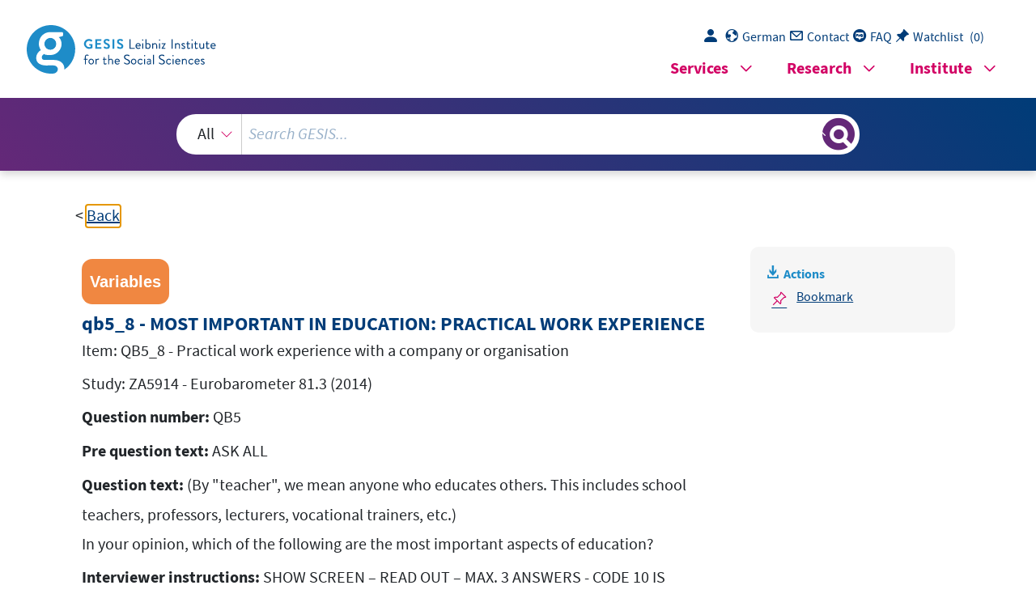

--- FILE ---
content_type: text/html; charset=UTF-8
request_url: https://search.gesis.org/services/get_stella_recommendation.php?doc_id=exploredata-ZA5914_Varqb5_8
body_size: 21736
content:
{"hits":{"total":{"value":10,"relation":"eq"},"hits":[{"_index":"gesis-17-01-2026-02-01-12","_id":"exploredata-ZA5914_Varqb6_8","_version":1,"_seq_no":246731,"_primary_term":1,"found":true,"_source":{"date":"2017","question_text_en":"In your opinion, which of these aspects need to be improved the most in (OUR COUNTRY)?<br\/>","selection_method":["Wahrscheinlichkeitsauswahl: Mehrstufige Zufallsauswahl"],"kind_data":["Numerisch"],"study_id_title_en":"ZA5914 - Eurobarometer 81.3 (2014)","study_group":["EB - Standard and Special Eurobarometer"],"time_collection_max_year":2014,"variable_interview_instructions_en":"SHOW SCREEN \u2013 READ OUT \u2013 MULTIPLE ANSWERS POSSIBLE - CODES 10 AND 11 ARE EXCLUSIVE<br\/>","analysis_unit_en":["Individual"],"study_title_en":"Eurobarometer 81.3 (2014)","study_id":"ZA5914","type":"variables","current_item":{"category-code":"QB6_8","category-name-de":"","category-reference":"ZA5914_Q2845_8_GridCat","category-name-en":"Practical work experience with a company or organisation"},"variable_code_list_en":"<table class=\"variables_code_list_table\"><thead><tr><th>Value<\/th><th>Value label<\/th><\/tr><\/thead><tbody><tr><td>0<\/td><td>Not mentioned<\/td><\/tr><tr><td>1<\/td><td>Mentioned<\/td><\/tr><tbody><\/table>","id":"exploredata-ZA5914_Varqb6_8","answer_categories":"<table class=\"variables_answer_categories\"><thead><tr><th>Wert<\/th><th>Wertelabel<\/th><\/tr><\/thead><tbody><tr><td>0<\/td><td>Not mentioned<\/td><\/tr><tr><td>1<\/td><td>Mentioned<\/td><\/tr><\/tbody><\/table>","metadata_quality":8,"study_citation_html":"European Commission, Brussels (2017): Eurobarometer 81.3 (2014). GESIS Datenarchiv, K\u00f6ln. ZA5914 Datenfile Version 3.0.0, <a href=\"https:\/\/doi.org\/doi:10.4232\/1.12918\" style=\"color:blue\" target=\"_blank\">doi:10.4232\/1.12918<\/a> ","study_title":"Eurobarometer 81.3 (2014)","variable_name_sorting":"qb000006_8","study_citation_html_en":"European Commission, Brussels (2017): Eurobarometer 81.3 (2014). GESIS Data Archive, Cologne. ZA5914 Data file Version 3.0.0, <a href=\"https:\/\/doi.org\/doi:10.4232\/1.12918\" style=\"color:blue\" target=\"_blank\">doi:10.4232\/1.12918<\/a> ","group_image_file":["eb_logo.jpg"],"question_type1":"MultipleQuestionItem","methodology_collection_ddi_en":["Face-to-face interview: Computer-assisted (CAPI\/CAMI)","Face-to-face interview"],"answer_categories_en":"<table class=\"variables_answer_categories\"><thead><tr><th>Value<\/th><th>Value label<\/th><\/tr><\/thead><tbody><tr><td>0<\/td><td>Not mentioned<\/td><\/tr><tr><td>1<\/td><td>Mentioned<\/td><\/tr><\/tbody><\/table>","question_type2":"Geschlossene Frage","selection_method_ddi":["Wahrscheinlichkeitsauswahl: Mehrstufige Zufallsauswahl"],"title_sorting":"qb000006_8 - TO BE IMPROVED IN EDUCATION: PRACTICAL WORK EXPERIENCE","countries_iso":["AT","BE","BG","CY","CZ","DE","DK","EE","ES","FI","FR","GB-GBN","GB-NIR","GR","HR","HU","IE","IT","LT","LU","LV","MT","NL","PL","PT","RO","SE","SI","SK"],"variable_label":"TO BE IMPROVED IN EDUCATION: PRACTICAL WORK EXPERIENCE","data_source":"GESIS-Datenarchiv","item_categories":"<table class=\"variables_item_categories\"><thead><tr><th>Wert<\/th><th>Wertelabel<\/th><\/tr><\/thead><tbody><tr><td>QB6_1<\/td><td>The teacher\u2019s expertise or subject knowledge<\/td><\/tr><tr><td>QB6_2<\/td><td>The teacher\u2019s ability to engage and motivate the students<\/td><\/tr><tr><td>QB6_3<\/td><td>The teacher\u2019s ability to ensure an orderly learning environment<\/td><\/tr><tr><td>QB6_4<\/td><td>Learning environments that stimulate students' creativity and curiosity<\/td><\/tr><tr><td>QB6_5<\/td><td>Learning methods that use computers, the Internet or digital content<\/td><\/tr><tr><td>QB6_6<\/td><td>Learning environments that encourage social and cultural diversity<\/td><\/tr><tr><td>QB6_7<\/td><td>Periods of study abroad or exchanges with students from other countries<\/td><\/tr><tr><td class=\"highlight_item_td\"><span class=\"highlight_item_text\">QB6_8<\/span><\/td><td class=\"highlight_item_td\"><span class=\"highlight_item_text\">Practical work experience with a company or organisation<\/span><\/td><\/tr><tr><td>QB6_9<\/td><td>Other (SPONTANEOUS)<\/td><\/tr><tr><td>QB6_10<\/td><td>None (SPONTANEOUS)<\/td><\/tr><tr><td>QB6_11<\/td><td>DK<\/td><\/tr><\/tbody><\/table>","question_lang":"en","additional_keywords":["variable"],"topic":[],"study_citation":"European Commission, Brussels (2017): Eurobarometer 81.3 (2014). GESIS Datenarchiv, K\u00f6ln. ZA5914 Datenfile Version 3.0.0, doi:10.4232\/1.12918","date_recency":2014,"time_collection_years":["2014"],"variable_interview_instructions":"SHOW SCREEN \u2013 READ OUT \u2013 MULTIPLE ANSWERS POSSIBLE - CODES 10 AND 11 ARE EXCLUSIVE<br\/>","analysis_unit":["Individuum"],"time_method_en":["Cross-section"],"variable_label_en":"TO BE IMPROVED IN EDUCATION: PRACTICAL WORK EXPERIENCE","selection_method_ddi_en":["Probability: Multistage"],"group_description_en":["Since the early nineteen seventies the European Commission\u00b4s \u201cStandard and Special Eurobarometer\u201d are regularly monitoring the public opinion in the European Union member countries at times. Interviews are conducted face-to-face, in each spring and each autumn, at all times based on new samples with a size 1000 respondents per country. Separate samples are drawn for Northern Ireland and East Germany. After the EU enlargement in 2004, remaining and new Candidate Countries are also regularly included in selected surveys. The Standard Eurobarometer modules ask for attitudes towards European unification, institutions and policies, complemented by measurements for general socio-political orientations, as well as by respondent and household demographics. Intermittently special Eurobarometer modules extensively address topics, such as environment, science and technology, health or family issues, social or ethnic exclusion, quality of life etc. The \u201cEuropean Communities Studies\u201d 1970-1973 can be considered forerunner studies, as well the \u201cAttitudes towards Europe\u201d from 1962."],"codebook_table_rows":"35","link_count":0,"codebook_table_prop":"\"ZA5914, qb6_8: TO BE IMPROVED IN EDUCATION: PRACTICAL WORK EXPERIENCE to isocntry: COUNTRY CODE - ISO 3166  (N=27998) (weighted according to w1: WEIGHT RESULT FROM TARGET)\";Xtab;Z;NFirst;8;35;\"\";\"isocntry\";\"\";\"AT\";\"BE\";\"BG\";\"CY\";\"CZ\";\"DE-E\";\"DE-W\";\"DK\";\"EE\";\"ES\";\"FI\";\"FR\";\"GB-GBN\";\"GB-NIR\";\"GR\";\"HR\";\"HU\";\"IE\";\"IT\";\"LT\";\"LU\";\"LV\";\"MT\";\"NL\";\"PL\";\"PT\";\"RO\";\"SE\";\"SI\";\"SK\";\"N Sum\";\"N Valid Sum\";\"qb6_8\";\"\";\"\";\"\";\"\";\"\";\"\";\"\";\"\";\"\";\"\";\"\";\"\";\"\";\"\";\"\";\"\";\"\";\"\";\"\";\"\";\"\";\"\";\"\";\"\";\"\";\"\";\"\";\"\";\"\";\"\";\"\";\"\";\"\";\"\";\"\";\"\";\"Missing\";\"\";\"\";\"\";\"\";\"\";\"\";\"\";\"\";\"\";\"\";\"\";\"\";\"\";\"\";\"\";\"\";\"\";\"\";\"\";\"\";\"\";\"\";\"\";\"\";\"\";\"\";\"\";\"\";\"\";\"\";\"\";\"\";\"0\";\"\";\"\";\"549 (54.9)\";\"557 (55.3)\";\"714 (67.0)\";\"278 (55.6)\";\"585 (55.4)\";\"297 (56.1)\";\"674 (66.3)\";\"595 (59.1)\";\"637 (61.1)\";\"651 (62.7)\";\"622 (61.2)\";\"573 (55.8)\";\"661 (66.0)\";\"177 (58.0)\";\"541 (53.7)\";\"553 (54.6)\";\"696 (64.1)\";\"635 (63.2)\";\"599 (59.5)\";\"616 (60.8)\";\"328 (65.1)\";\"539 (53.8)\";\"297 (59.3)\";\"661 (64.1)\";\"765 (76.4)\";\"730 (72.4)\";\"739 (69.6)\";\"615 (60.0)\";\"453 (42.6)\";\"585 (55.3)\";\"16922\";\"16922\";\"1\";\"\";\"\";\"451 (45.1)\";\"450 (44.7)\";\"352 (33.0)\";\"222 (44.4)\";\"471 (44.6)\";\"232 (43.9)\";\"343 (33.7)\";\"412 (40.9)\";\"406 (38.9)\";\"388 (37.3)\";\"394 (38.8)\";\"454 (44.2)\";\"340 (34.0)\";\"128 (42.0)\";\"467 (46.3)\";\"459 (45.4)\";\"389 (35.9)\";\"370 (36.8)\";\"408 (40.5)\";\"397 (39.2)\";\"176 (34.9)\";\"463 (46.2)\";\"204 (40.7)\";\"371 (35.9)\";\"236 (23.6)\";\"278 (27.6)\";\"323 (30.4)\";\"410 (40.0)\";\"610 (57.4)\";\"472 (44.7)\";\"11076\";\"11076\";\"Sum\";\"\";\"\";\"\";\"\";\"\";\"\";\"\";\"\";\"\";\"\";\"\";\"\";\"\";\"\";\"\";\"\";\"\";\"\";\"\";\"\";\"\";\"\";\"\";\"\";\"\";\"\";\"\";\"\";\"\";\"\";\"\";\"\";\"\";\"\";\"N Sum\";\"\";\"\";\"1000\";\"1007\";\"1066\";\"500\";\"1056\";\"529\";\"1017\";\"1007\";\"1043\";\"1039\";\"1016\";\"1027\";\"1001\";\"305\";\"1008\";\"1012\";\"1085\";\"1005\";\"1007\";\"1013\";\"504\";\"1002\";\"501\";\"1032\";\"1001\";\"1008\";\"1062\";\"1025\";\"1063\";\"1057\";\"27998\";\"\";\"N Valid Sum\";\"\";\"\";\"1000\";\"1007\";\"1066\";\"500\";\"1056\";\"529\";\"1017\";\"1007\";\"1043\";\"1039\";\"1016\";\"1027\";\"1001\";\"305\";\"1008\";\"1012\";\"1085\";\"1005\";\"1007\";\"1013\";\"504\";\"1002\";\"501\";\"1032\";\"1001\";\"1008\";\"1062\";\"1025\";\"1063\";\"1057\";\"\";\"27998\";w1;","topic_en":[],"title":"qb6_8 - TO BE IMPROVED IN EDUCATION: PRACTICAL WORK EXPERIENCE","study_group_en":["EB - Standard and Special Eurobarometer"],"item_categories_en":"<table class=\"variables_item_categories\"><thead><tr><th>Wert<\/th><th>Wertelabel<\/th><\/tr><\/thead><tbody><tr><td>QB6_1<\/td><td>The teacher\u2019s expertise or subject knowledge<\/td><\/tr><tr><td>QB6_2<\/td><td>The teacher\u2019s ability to engage and motivate the students<\/td><\/tr><tr><td>QB6_3<\/td><td>The teacher\u2019s ability to ensure an orderly learning environment<\/td><\/tr><tr><td>QB6_4<\/td><td>Learning environments that stimulate students' creativity and curiosity<\/td><\/tr><tr><td>QB6_5<\/td><td>Learning methods that use computers, the Internet or digital content<\/td><\/tr><tr><td>QB6_6<\/td><td>Learning environments that encourage social and cultural diversity<\/td><\/tr><tr><td>QB6_7<\/td><td>Periods of study abroad or exchanges with students from other countries<\/td><\/tr><tr><td class=\"highlight_item_td\"><span class=\"highlight_item_text\">QB6_8<\/span><\/td><td class=\"highlight_item_td\"><span class=\"highlight_item_text\">Practical work experience with a company or organisation<\/span><\/td><\/tr><tr><td>QB6_9<\/td><td>Other (SPONTANEOUS)<\/td><\/tr><tr><td>QB6_10<\/td><td>None (SPONTANEOUS)<\/td><\/tr><tr><td>QB6_11<\/td><td>DK<\/td><\/tr><\/tbody><\/table>","variable_code_list":"<table class=\"variables_code_list_table\"><thead><tr><th>Wert<\/th><th>Wertelabel<\/th><\/tr><\/thead><tbody><tr><td>0<\/td><td>Not mentioned<\/td><\/tr><tr><td>1<\/td><td>Mentioned<\/td><\/tr><\/tbody><\/table>","related_research_data":[{"id":"ZA5914"}],"topic_exploredata_orig_en":[],"sub_question":"QB6_8 - Practical work experience with a company or organisation","methodology_collection":["Pers\u00f6nliches Interview: CAPI (Computerunterst\u00fctzte pers\u00f6nliche Befragung)\/CAMI (Computerunterst\u00fctzte mobile Befragung)","Pers\u00f6nliches Interview"],"group_link_en":["http:\/\/www.gesis.org\/eurobarometer-data-service\/survey-series\/standard-special-eb\/"],"selection_method_en":["Probability: Multistage"],"methodology_collection_en":["Face-to-face interview: Computer-assisted (CAPI\/CAMI)","Face-to-face interview"],"group_link":["http:\/\/www.gesis.org\/eurobarometer-data-service\/survey-series\/standard-special-eb\/"],"fulltext":1,"variable_order":266,"variable_name":"qb6_8","codebook_table_columns":"8","kind_data_en":["Numeric"],"var_short":"false","topic_exploredata_orig":[],"time_method":["Querschnitt"],"codebook_table_type":"Xtab","question_label_en":" \nQB6","methodology_collection_ddi":["Pers\u00f6nliches Interview: CAPI (Computerunterst\u00fctzte pers\u00f6nliche Befragung)\/CAMI (Computerunterst\u00fctzte mobile Befragung)","Pers\u00f6nliches Interview"],"study_lang":["Englisch"],"question_label":" \nQB6","study_citation_en":"European Commission, Brussels (2017): Eurobarometer 81.3 (2014). GESIS Data Archive, Cologne. ZA5914 Data file Version 3.0.0, doi:10.4232\/1.12918","question_id":"ZA5914_Q2845_QueGri","question_text":"In your opinion, which of these aspects need to be improved the most in (OUR COUNTRY)?<br\/>","countries_collection":["\u00d6sterreich","Belgien","Bulgarien","Zypern","Tschechische Republik","Deutschland","D\u00e4nemark","Estland","Spanien","Finnland","Frankreich","Gro\u00dfbritannien","Nordirland","Griechenland","Kroatien","Ungarn","Irland","Italien","Litauen","Luxemburg","Lettland","Malta","Niederlande","Polen","Portugal","Rum\u00e4nien","Schweden","Slowenien","Slowakei"],"countries_collection_en":["Austria","Belgium","Bulgaria","Cyprus","Czech Republic","Germany","Denmark","Estonia","Spain","Finland","France","Great Britain","Northern Ireland","Greece","Croatia","Hungary","Ireland","Italy","Lithuania","Luxembourg","Latvia","Malta","Netherlands","Poland","Portugal","Romania","Sweden","Slovenia","Slovakia"],"study_id_title":"ZA5914 - Eurobarometer 81.3 (2014)","codebook_table_html":"ZA5914, qb6_8: TO BE IMPROVED IN EDUCATION: PRACTICAL WORK EXPERIENCE to isocntry: COUNTRY CODE - ISO 3166  (N=27998) (weighted according to w1: WEIGHT RESULT FROM TARGET)<br><div id=\"codebook_table_wrapper\"><table id=\"codebook_table\"><thead><tr><th><\/td><th>qb6_8<\/td><th><\/td><th>0<\/td><th>1<\/td><th>Sum<\/td><th>N Sum<\/td><th>N Valid Sum<\/td><\/tr><\/thead><tbody><tr><td>isocntry<\/th><td><\/th><td><\/th><td><\/th><td><\/th><td><\/th><td><\/th><td><\/th><\/tr><tr><td><\/th><td><\/th><td>Missing<\/th><td><\/th><td><\/th><td><\/th><td><\/th><td><\/th><\/tr><tr><td>AT<\/th><td><\/th><td><\/th><td>549 (54.9)<\/th><td>451 (45.1)<\/th><td><\/th><td>1000<\/th><td>1000<\/th><\/tr><tr><td>BE<\/th><td><\/th><td><\/th><td>557 (55.3)<\/th><td>450 (44.7)<\/th><td><\/th><td>1007<\/th><td>1007<\/th><\/tr><tr><td>BG<\/th><td><\/th><td><\/th><td>714 (67.0)<\/th><td>352 (33.0)<\/th><td><\/th><td>1066<\/th><td>1066<\/th><\/tr><tr><td>CY<\/th><td><\/th><td><\/th><td>278 (55.6)<\/th><td>222 (44.4)<\/th><td><\/th><td>500<\/th><td>500<\/th><\/tr><tr><td>CZ<\/th><td><\/th><td><\/th><td>585 (55.4)<\/th><td>471 (44.6)<\/th><td><\/th><td>1056<\/th><td>1056<\/th><\/tr><tr><td>DE-E<\/th><td><\/th><td><\/th><td>297 (56.1)<\/th><td>232 (43.9)<\/th><td><\/th><td>529<\/th><td>529<\/th><\/tr><tr><td>DE-W<\/th><td><\/th><td><\/th><td>674 (66.3)<\/th><td>343 (33.7)<\/th><td><\/th><td>1017<\/th><td>1017<\/th><\/tr><tr><td>DK<\/th><td><\/th><td><\/th><td>595 (59.1)<\/th><td>412 (40.9)<\/th><td><\/th><td>1007<\/th><td>1007<\/th><\/tr><tr><td>EE<\/th><td><\/th><td><\/th><td>637 (61.1)<\/th><td>406 (38.9)<\/th><td><\/th><td>1043<\/th><td>1043<\/th><\/tr><tr><td>ES<\/th><td><\/th><td><\/th><td>651 (62.7)<\/th><td>388 (37.3)<\/th><td><\/th><td>1039<\/th><td>1039<\/th><\/tr><tr><td>FI<\/th><td><\/th><td><\/th><td>622 (61.2)<\/th><td>394 (38.8)<\/th><td><\/th><td>1016<\/th><td>1016<\/th><\/tr><tr><td>FR<\/th><td><\/th><td><\/th><td>573 (55.8)<\/th><td>454 (44.2)<\/th><td><\/th><td>1027<\/th><td>1027<\/th><\/tr><tr><td>GB-GBN<\/th><td><\/th><td><\/th><td>661 (66.0)<\/th><td>340 (34.0)<\/th><td><\/th><td>1001<\/th><td>1001<\/th><\/tr><tr><td>GB-NIR<\/th><td><\/th><td><\/th><td>177 (58.0)<\/th><td>128 (42.0)<\/th><td><\/th><td>305<\/th><td>305<\/th><\/tr><tr><td>GR<\/th><td><\/th><td><\/th><td>541 (53.7)<\/th><td>467 (46.3)<\/th><td><\/th><td>1008<\/th><td>1008<\/th><\/tr><tr><td>HR<\/th><td><\/th><td><\/th><td>553 (54.6)<\/th><td>459 (45.4)<\/th><td><\/th><td>1012<\/th><td>1012<\/th><\/tr><tr><td>HU<\/th><td><\/th><td><\/th><td>696 (64.1)<\/th><td>389 (35.9)<\/th><td><\/th><td>1085<\/th><td>1085<\/th><\/tr><tr><td>IE<\/th><td><\/th><td><\/th><td>635 (63.2)<\/th><td>370 (36.8)<\/th><td><\/th><td>1005<\/th><td>1005<\/th><\/tr><tr><td>IT<\/th><td><\/th><td><\/th><td>599 (59.5)<\/th><td>408 (40.5)<\/th><td><\/th><td>1007<\/th><td>1007<\/th><\/tr><tr><td>LT<\/th><td><\/th><td><\/th><td>616 (60.8)<\/th><td>397 (39.2)<\/th><td><\/th><td>1013<\/th><td>1013<\/th><\/tr><tr><td>LU<\/th><td><\/th><td><\/th><td>328 (65.1)<\/th><td>176 (34.9)<\/th><td><\/th><td>504<\/th><td>504<\/th><\/tr><tr><td>LV<\/th><td><\/th><td><\/th><td>539 (53.8)<\/th><td>463 (46.2)<\/th><td><\/th><td>1002<\/th><td>1002<\/th><\/tr><tr><td>MT<\/th><td><\/th><td><\/th><td>297 (59.3)<\/th><td>204 (40.7)<\/th><td><\/th><td>501<\/th><td>501<\/th><\/tr><tr><td>NL<\/th><td><\/th><td><\/th><td>661 (64.1)<\/th><td>371 (35.9)<\/th><td><\/th><td>1032<\/th><td>1032<\/th><\/tr><tr><td>PL<\/th><td><\/th><td><\/th><td>765 (76.4)<\/th><td>236 (23.6)<\/th><td><\/th><td>1001<\/th><td>1001<\/th><\/tr><tr><td>PT<\/th><td><\/th><td><\/th><td>730 (72.4)<\/th><td>278 (27.6)<\/th><td><\/th><td>1008<\/th><td>1008<\/th><\/tr><tr><td>RO<\/th><td><\/th><td><\/th><td>739 (69.6)<\/th><td>323 (30.4)<\/th><td><\/th><td>1062<\/th><td>1062<\/th><\/tr><tr><td>SE<\/th><td><\/th><td><\/th><td>615 (60.0)<\/th><td>410 (40.0)<\/th><td><\/th><td>1025<\/th><td>1025<\/th><\/tr><tr><td>SI<\/th><td><\/th><td><\/th><td>453 (42.6)<\/th><td>610 (57.4)<\/th><td><\/th><td>1063<\/th><td>1063<\/th><\/tr><tr><td>SK<\/th><td><\/th><td><\/th><td>585 (55.3)<\/th><td>472 (44.7)<\/th><td><\/th><td>1057<\/th><td>1057<\/th><\/tr><tr><td>N Sum<\/th><td><\/th><td><\/th><td>16922<\/th><td>11076<\/th><td><\/th><td>27998<\/th><td><\/th><\/tr><tr><td>N Valid Sum<\/th><td><\/th><td><\/th><td>16922<\/th><td>11076<\/th><td><\/th><td><\/th><td>27998<\/th><\/tr><\/tbody><\/table><\/div>","index_source":"GESIS-ExploreData","title_en":"qb6_8 - TO BE IMPROVED IN EDUCATION: PRACTICAL WORK EXPERIENCE","study_lang_en":["English"],"time_collection_min_year":2014,"gesis_own":1,"group_description":["Seit Anfang der siebziger Jahre erhebt die Europ\u00e4ische Kommission mit dem \"Standard and Special Eurobarometer\" regelm\u00e4\u00dfig die \u00f6ffentliche Meinung in den Mitgliedstaaten der Europ\u00e4ischen Union. Die Befragungen werden jeweils im Fr\u00fchjahr und im Herbst auf der Grundlage neuer Stichproben mit einer Gr\u00f6\u00dfe von 1000 Befragten pro Land pers\u00f6nlich durchgef\u00fchrt. F\u00fcr Nordirland und Ostdeutschland werden gesonderte Stichproben gezogen. Nach der EU-Erweiterung im Jahr 2004 werden auch die verbleibenden und die neuen Beitrittskandidaten regelm\u00e4\u00dfig in ausgew\u00e4hlte Umfragen einbezogen. Die Standard-Eurobarometer-Module fragen nach der Einstellung zur europ\u00e4ischen Einigung, zu den Institutionen und zur Politik, erg\u00e4nzt durch Messungen zu allgemeinen soziopolitischen Orientierungen sowie zu den demografischen Merkmalen der Befragten und der Haushalte. In unregelm\u00e4\u00dfigen Abst\u00e4nden befassen sich spezielle Eurobarometer-Module ausf\u00fchrlich mit Themen wie Umwelt, Wissenschaft und Technologie, Gesundheit oder Familie, soziale oder ethnische Ausgrenzung, Lebensqualit\u00e4t usw. Die \"European Communities Studies\" 1970-1973 k\u00f6nnen als Vorl\u00e4uferstudien angesehen werden, ebenso wie die \"Attitudes towards Europe\" von 1962."]},"system_type":"EXP","doc_rank":1,"rid":14222570},{"_index":"gesis-17-01-2026-02-01-12","_id":"exploredata-ZA2689_Varv347","_version":1,"_seq_no":244897,"_primary_term":1,"found":true,"_source":{"date":"2012","question_text_en":"What, do you think, is the main role of school?<br\/>","selection_method":[],"kind_data":[],"study_id_title_en":"ZA2689 - Eurobarometer 44.0 (Oct-Nov 1995)","study_group":["EB - Standard and Special Eurobarometer"],"time_collection_max_year":1995,"variable_interview_instructions_en":"","analysis_unit_en":[],"study_title_en":"Eurobarometer 44.0 (Oct-Nov 1995)","study_id":"ZA2689","type":"variables","current_item":{"category-code":"Q.42_7","category-name-de":"","category-reference":"ZA2689_Q341_6_GridCat","category-name-en":"To develop one's personality, creativity, abilities"},"variable_code_list_en":"<table class=\"variables_code_list_table\"><thead><tr><th>Value<\/th><th>Value label<\/th><\/tr><\/thead><tbody><tr><td>0<\/td><td>NOT MENTIONED<\/td><\/tr><tr><td>1<\/td><td>MENTIONED<\/td><\/tr><tr><td>8<\/td><td><NA><\/td><\/tr><tbody><\/table>","id":"exploredata-ZA2689_Varv347","answer_categories":"<table class=\"variables_answer_categories\"><thead><tr><th>Wert<\/th><th>Wertelabel<\/th><\/tr><\/thead><tbody><tr><td>0<\/td><td>Not mentioned<\/td><\/tr><tr><td>1<\/td><td>Mentioned<\/td><\/tr><tr><td>8<\/td><td>NA<\/td><\/tr><\/tbody><\/table>","metadata_quality":8,"study_citation_html":"Europ\u00e4ische Kommission (2012): Eurobarometer 44.0 (Oct-Nov 1995). GESIS Datenarchiv, K\u00f6ln. ZA2689 Datenfile Version 1.0.1, <a href=\"https:\/\/doi.org\/doi:10.4232\/1.10916\" style=\"color:blue\" target=\"_blank\">doi:10.4232\/1.10916<\/a> ","study_title":"Eurobarometer 44.0 (Oct-Nov 1995)","variable_name_sorting":"v000347","study_citation_html_en":"European Commission (2012): Eurobarometer 44.0 (Oct-Nov 1995). GESIS Data Archive, Cologne. ZA2689 Data file Version 1.0.1, <a href=\"https:\/\/doi.org\/doi:10.4232\/1.10916\" style=\"color:blue\" target=\"_blank\">doi:10.4232\/1.10916<\/a> ","group_image_file":["eb_logo.jpg"],"question_type1":"MultipleQuestionItem","methodology_collection_ddi_en":[],"answer_categories_en":"<table class=\"variables_answer_categories\"><thead><tr><th>Value<\/th><th>Value label<\/th><\/tr><\/thead><tbody><tr><td>0<\/td><td>Not mentioned<\/td><\/tr><tr><td>1<\/td><td>Mentioned<\/td><\/tr><tr><td>8<\/td><td>NA<\/td><\/tr><\/tbody><\/table>","question_type2":"Geschlossene Frage","selection_method_ddi":[],"title_sorting":"v000347 - Q42 ROLE OF SCHOOL - PERSONALITY     ","countries_iso":["BE","DK","DE","GR","ES","FR","IE","IT","LU","NL","PT","GB-GBN","GB-NIR","AT","SE","FI"],"variable_label":"Q42 ROLE OF SCHOOL - PERSONALITY     ","data_source":"GESIS-Datenarchiv","item_categories":"<table class=\"variables_item_categories\"><thead><tr><th>Wert<\/th><th>Wertelabel<\/th><\/tr><\/thead><tbody><tr><td>Q.42_1<\/td><td>General Education: basic knowledge<\/td><\/tr><tr><td>Q.42_2<\/td><td>To teach to read, write and calculate<\/td><\/tr><tr><td>Q.42_3<\/td><td>To teach history, religion<\/td><\/tr><tr><td>Q.42_5<\/td><td>To teach languages<\/td><\/tr><tr><td>Q.42_6<\/td><td>To teach discipline, law and order<\/td><\/tr><tr><td class=\"highlight_item_td\"><span class=\"highlight_item_text\">Q.42_7<\/span><\/td><td class=\"highlight_item_td\"><span class=\"highlight_item_text\">To develop one's personality, creativity, abilities<\/span><\/td><\/tr><tr><td>Q.42_8<\/td><td>To develop one's interest and curiosity<\/td><\/tr><tr><td>Q.42_9<\/td><td>To teach values: tolerance, respect, justice, honesty<\/td><\/tr><tr><td>Q.42_10<\/td><td>To teach ethics, right and wrong<\/td><\/tr><tr><td>Q.42_11<\/td><td>To understand human differences<\/td><\/tr><tr><td>Q.42_12<\/td><td>To prepare children for future life<\/td><\/tr><tr><td>Q.42_13<\/td><td>To teach children to live in society<\/td><\/tr><tr><td>Q.42_14<\/td><td>To prepare students for a job\/professional career<\/td><\/tr><tr><td>Q.42_15<\/td><td>To teach children to be responsible\/independent<\/td><\/tr><tr><td>Q.42_16<\/td><td>To learn to work together<\/td><\/tr><tr><td>Q.42_17<\/td><td>To teach more about the European Union<\/td><\/tr><tr><td>Q.42_18<\/td><td>School is useless<\/td><\/tr><tr><td>Q.42_19<\/td><td>Others<\/td><\/tr><tr><td>Q.42_20<\/td><td>DK<\/td><\/tr><\/tbody><\/table>","question_lang":"en","additional_keywords":["variable"],"topic":[],"study_citation":"Europ\u00e4ische Kommission (2012): Eurobarometer 44.0 (Oct-Nov 1995). GESIS Datenarchiv, K\u00f6ln. ZA2689 Datenfile Version 1.0.1, doi:10.4232\/1.10916","date_recency":1995,"time_collection_years":["1995"],"variable_interview_instructions":"","analysis_unit":[],"time_method_en":[],"variable_label_en":"Q42 ROLE OF SCHOOL - PERSONALITY     ","selection_method_ddi_en":[],"group_description_en":["Since the early nineteen seventies the European Commission\u00b4s \u201cStandard and Special Eurobarometer\u201d are regularly monitoring the public opinion in the European Union member countries at times. Interviews are conducted face-to-face, in each spring and each autumn, at all times based on new samples with a size 1000 respondents per country. Separate samples are drawn for Northern Ireland and East Germany. After the EU enlargement in 2004, remaining and new Candidate Countries are also regularly included in selected surveys. The Standard Eurobarometer modules ask for attitudes towards European unification, institutions and policies, complemented by measurements for general socio-political orientations, as well as by respondent and household demographics. Intermittently special Eurobarometer modules extensively address topics, such as environment, science and technology, health or family issues, social or ethnic exclusion, quality of life etc. The \u201cEuropean Communities Studies\u201d 1970-1973 can be considered forerunner studies, as well the \u201cAttitudes towards Europe\u201d from 1962."],"codebook_table_rows":"22","link_count":0,"codebook_table_prop":"\"ZA2689, v347: Q42 ROLE OF SCHOOL - PERSONALITY      to isocntry: NATION - ALL SAMPLES ISO 3166 (CROSSTABULATION VARIABLE)  (N=16640) (weighted according to v8: WEIGHT RESULT FROM TARGET               )\";Xtab;Z;NFirst;9;22;\"\";\"isocntry\";\"\";\"AT\";\"BE\";\"DE-E\";\"DE-W\";\"DK\";\"ES\";\"FI\";\"FR\";\"GB-GBN\";\"GB-NIR\";\"GR\";\"IE\";\"IT\";\"LU\";\"NL\";\"PT\";\"SE\";\"N Sum\";\"N Valid Sum\";\"v347\";\"\";\"\";\"\";\"\";\"\";\"\";\"\";\"\";\"\";\"\";\"\";\"\";\"\";\"\";\"\";\"\";\"\";\"\";\"\";\"\";\"\";\"\";\"\";\"Missing\";\"\";\"\";\"\";\"\";\"\";\"\";\"\";\"\";\"\";\"\";\"\";\"\";\"\";\"\";\"\";\"\";\"\";\"\";\"\";\"0\";\"\";\"\";\"920 (91.5)\";\"940 (92.5)\";\"878 (81.2)\";\"962 (88.8)\";\"906 (91.6)\";\"966 (96.6)\";\"945 (91.8)\";\"774 (94.0)\";\"997 (95.0)\";\"290 (96.0)\";\"832 (82.7)\";\"951 (94.9)\";\"871 (85.1)\";\"928 (97.3)\";\"941 (92.4)\";\"943 (95.1)\";\"975 (97.5)\";\"15019\";\"15019\";\"1\";\"\";\"\";\"85 (8.5)\";\"76 (7.5)\";\"203 (18.8)\";\"121 (11.2)\";\"83 (8.4)\";\"34 (3.4)\";\"84 (8.2)\";\"49 (6.0)\";\"53 (5.0)\";\"12 (4.0)\";\"174 (17.3)\";\"51 (5.1)\";\"153 (14.9)\";\"26 (2.7)\";\"77 (7.6)\";\"49 (4.9)\";\"25 (2.5)\";\"1355\";\"1355\";\"8\";\"\";\"X\";\"\";\"\";\"13\";\"31\";\"11\";\"\";\"3\";\"183\";\"4\";\"2\";\"\";\"3\";\"\";\"3\";\"\";\"3\";\"10\";\"266\";\"\";\"Sum\";\"\";\"\";\"\";\"\";\"\";\"\";\"\";\"\";\"\";\"\";\"\";\"\";\"\";\"\";\"\";\"\";\"\";\"\";\"\";\"\";\"\";\"N Sum\";\"\";\"\";\"1005\";\"1016\";\"1094\";\"1114\";\"1000\";\"1000\";\"1032\";\"1006\";\"1054\";\"304\";\"1006\";\"1005\";\"1024\";\"957\";\"1018\";\"995\";\"1010\";\"16640\";\"\";\"N Valid Sum\";\"\";\"\";\"1005\";\"1016\";\"1081\";\"1083\";\"989\";\"1000\";\"1029\";\"823\";\"1050\";\"302\";\"1006\";\"1002\";\"1024\";\"954\";\"1018\";\"992\";\"1000\";\"\";\"16374\";v8;","topic_en":[],"title":"v347 - Q42 ROLE OF SCHOOL - PERSONALITY     ","study_group_en":["EB - Standard and Special Eurobarometer"],"item_categories_en":"<table class=\"variables_item_categories\"><thead><tr><th>Wert<\/th><th>Wertelabel<\/th><\/tr><\/thead><tbody><tr><td>Q.42_1<\/td><td>General Education: basic knowledge<\/td><\/tr><tr><td>Q.42_2<\/td><td>To teach to read, write and calculate<\/td><\/tr><tr><td>Q.42_3<\/td><td>To teach history, religion<\/td><\/tr><tr><td>Q.42_5<\/td><td>To teach languages<\/td><\/tr><tr><td>Q.42_6<\/td><td>To teach discipline, law and order<\/td><\/tr><tr><td class=\"highlight_item_td\"><span class=\"highlight_item_text\">Q.42_7<\/span><\/td><td class=\"highlight_item_td\"><span class=\"highlight_item_text\">To develop one's personality, creativity, abilities<\/span><\/td><\/tr><tr><td>Q.42_8<\/td><td>To develop one's interest and curiosity<\/td><\/tr><tr><td>Q.42_9<\/td><td>To teach values: tolerance, respect, justice, honesty<\/td><\/tr><tr><td>Q.42_10<\/td><td>To teach ethics, right and wrong<\/td><\/tr><tr><td>Q.42_11<\/td><td>To understand human differences<\/td><\/tr><tr><td>Q.42_12<\/td><td>To prepare children for future life<\/td><\/tr><tr><td>Q.42_13<\/td><td>To teach children to live in society<\/td><\/tr><tr><td>Q.42_14<\/td><td>To prepare students for a job\/professional career<\/td><\/tr><tr><td>Q.42_15<\/td><td>To teach children to be responsible\/independent<\/td><\/tr><tr><td>Q.42_16<\/td><td>To learn to work together<\/td><\/tr><tr><td>Q.42_17<\/td><td>To teach more about the European Union<\/td><\/tr><tr><td>Q.42_18<\/td><td>School is useless<\/td><\/tr><tr><td>Q.42_19<\/td><td>Others<\/td><\/tr><tr><td>Q.42_20<\/td><td>DK<\/td><\/tr><\/tbody><\/table>","variable_code_list":"<table class=\"variables_code_list_table\"><thead><tr><th>Wert<\/th><th>Wertelabel<\/th><\/tr><\/thead><tbody><tr><td>0<\/td><td>NOT MENTIONED<\/td><\/tr><tr><td>1<\/td><td>MENTIONED<\/td><\/tr><tr><td>8<\/td><td><NA><\/td><\/tr><\/tbody><\/table>","related_research_data":[{"id":"ZA2689"}],"topic_exploredata_orig_en":[],"sub_question":"Q.42_7 - To develop one's personality, creativity, abilities","methodology_collection":[],"group_link_en":["http:\/\/www.gesis.org\/eurobarometer-data-service\/survey-series\/standard-special-eb\/"],"selection_method_en":[],"methodology_collection_en":[],"group_link":["http:\/\/www.gesis.org\/eurobarometer-data-service\/survey-series\/standard-special-eb\/"],"fulltext":1,"variable_order":348,"variable_name":"v347","codebook_table_columns":"9","kind_data_en":[],"var_short":"false","topic_exploredata_orig":[],"time_method":[],"codebook_table_type":"Xtab","question_label_en":"  \nQ.42","methodology_collection_ddi":[],"study_lang":["Englisch"],"question_label":"  \nQ.42","study_citation_en":"European Commission (2012): Eurobarometer 44.0 (Oct-Nov 1995). GESIS Data Archive, Cologne. ZA2689 Data file Version 1.0.1, doi:10.4232\/1.10916","question_id":"ZA2689_Q341_QueGri","question_text":"What, do you think, is the main role of school?<br\/>","countries_collection":["Belgien","D\u00e4nemark","Deutschland","Griechenland","Spanien","Frankreich","Irland","Italien","Luxemburg","Niederlande","Portugal","Gro\u00dfbritannien","Nordirland","\u00d6sterreich","Schweden","Finnland"],"countries_collection_en":["Belgium","Denmark","Germany","Greece","Spain","France","Ireland","Italy","Luxembourg","Netherlands","Portugal","Great Britain","Northern Ireland","Austria","Sweden","Finland"],"study_id_title":"ZA2689 - Eurobarometer 44.0 (Oct-Nov 1995)","codebook_table_html":"ZA2689, v347: Q42 ROLE OF SCHOOL - PERSONALITY      to isocntry: NATION - ALL SAMPLES ISO 3166 (CROSSTABULATION VARIABLE)  (N=16640) (weighted according to v8: WEIGHT RESULT FROM TARGET               )<br><div id=\"codebook_table_wrapper\"><table id=\"codebook_table\"><thead><tr><th><\/td><th>v347<\/td><th><\/td><th>0<\/td><th>1<\/td><th>8<\/td><th>Sum<\/td><th>N Sum<\/td><th>N Valid Sum<\/td><\/tr><\/thead><tbody><tr><td>isocntry<\/th><td><\/th><td><\/th><td><\/th><td><\/th><td><\/th><td><\/th><td><\/th><td><\/th><\/tr><tr><td><\/th><td><\/th><td>Missing<\/th><td><\/th><td><\/th><td>X<\/th><td><\/th><td><\/th><td><\/th><\/tr><tr><td>AT<\/th><td><\/th><td><\/th><td>920 (91.5)<\/th><td>85 (8.5)<\/th><td><\/th><td><\/th><td>1005<\/th><td>1005<\/th><\/tr><tr><td>BE<\/th><td><\/th><td><\/th><td>940 (92.5)<\/th><td>76 (7.5)<\/th><td><\/th><td><\/th><td>1016<\/th><td>1016<\/th><\/tr><tr><td>DE-E<\/th><td><\/th><td><\/th><td>878 (81.2)<\/th><td>203 (18.8)<\/th><td>13<\/th><td><\/th><td>1094<\/th><td>1081<\/th><\/tr><tr><td>DE-W<\/th><td><\/th><td><\/th><td>962 (88.8)<\/th><td>121 (11.2)<\/th><td>31<\/th><td><\/th><td>1114<\/th><td>1083<\/th><\/tr><tr><td>DK<\/th><td><\/th><td><\/th><td>906 (91.6)<\/th><td>83 (8.4)<\/th><td>11<\/th><td><\/th><td>1000<\/th><td>989<\/th><\/tr><tr><td>ES<\/th><td><\/th><td><\/th><td>966 (96.6)<\/th><td>34 (3.4)<\/th><td><\/th><td><\/th><td>1000<\/th><td>1000<\/th><\/tr><tr><td>FI<\/th><td><\/th><td><\/th><td>945 (91.8)<\/th><td>84 (8.2)<\/th><td>3<\/th><td><\/th><td>1032<\/th><td>1029<\/th><\/tr><tr><td>FR<\/th><td><\/th><td><\/th><td>774 (94.0)<\/th><td>49 (6.0)<\/th><td>183<\/th><td><\/th><td>1006<\/th><td>823<\/th><\/tr><tr><td>GB-GBN<\/th><td><\/th><td><\/th><td>997 (95.0)<\/th><td>53 (5.0)<\/th><td>4<\/th><td><\/th><td>1054<\/th><td>1050<\/th><\/tr><tr><td>GB-NIR<\/th><td><\/th><td><\/th><td>290 (96.0)<\/th><td>12 (4.0)<\/th><td>2<\/th><td><\/th><td>304<\/th><td>302<\/th><\/tr><tr><td>GR<\/th><td><\/th><td><\/th><td>832 (82.7)<\/th><td>174 (17.3)<\/th><td><\/th><td><\/th><td>1006<\/th><td>1006<\/th><\/tr><tr><td>IE<\/th><td><\/th><td><\/th><td>951 (94.9)<\/th><td>51 (5.1)<\/th><td>3<\/th><td><\/th><td>1005<\/th><td>1002<\/th><\/tr><tr><td>IT<\/th><td><\/th><td><\/th><td>871 (85.1)<\/th><td>153 (14.9)<\/th><td><\/th><td><\/th><td>1024<\/th><td>1024<\/th><\/tr><tr><td>LU<\/th><td><\/th><td><\/th><td>928 (97.3)<\/th><td>26 (2.7)<\/th><td>3<\/th><td><\/th><td>957<\/th><td>954<\/th><\/tr><tr><td>NL<\/th><td><\/th><td><\/th><td>941 (92.4)<\/th><td>77 (7.6)<\/th><td><\/th><td><\/th><td>1018<\/th><td>1018<\/th><\/tr><tr><td>PT<\/th><td><\/th><td><\/th><td>943 (95.1)<\/th><td>49 (4.9)<\/th><td>3<\/th><td><\/th><td>995<\/th><td>992<\/th><\/tr><tr><td>SE<\/th><td><\/th><td><\/th><td>975 (97.5)<\/th><td>25 (2.5)<\/th><td>10<\/th><td><\/th><td>1010<\/th><td>1000<\/th><\/tr><tr><td>N Sum<\/th><td><\/th><td><\/th><td>15019<\/th><td>1355<\/th><td>266<\/th><td><\/th><td>16640<\/th><td><\/th><\/tr><tr><td>N Valid Sum<\/th><td><\/th><td><\/th><td>15019<\/th><td>1355<\/th><td><\/th><td><\/th><td><\/th><td>16374<\/th><\/tr><\/tbody><\/table><\/div>","index_source":"GESIS-ExploreData","title_en":"v347 - Q42 ROLE OF SCHOOL - PERSONALITY     ","study_lang_en":["English"],"time_collection_min_year":1995,"gesis_own":1,"group_description":["Seit Anfang der siebziger Jahre erhebt die Europ\u00e4ische Kommission mit dem \"Standard and Special Eurobarometer\" regelm\u00e4\u00dfig die \u00f6ffentliche Meinung in den Mitgliedstaaten der Europ\u00e4ischen Union. Die Befragungen werden jeweils im Fr\u00fchjahr und im Herbst auf der Grundlage neuer Stichproben mit einer Gr\u00f6\u00dfe von 1000 Befragten pro Land pers\u00f6nlich durchgef\u00fchrt. F\u00fcr Nordirland und Ostdeutschland werden gesonderte Stichproben gezogen. Nach der EU-Erweiterung im Jahr 2004 werden auch die verbleibenden und die neuen Beitrittskandidaten regelm\u00e4\u00dfig in ausgew\u00e4hlte Umfragen einbezogen. Die Standard-Eurobarometer-Module fragen nach der Einstellung zur europ\u00e4ischen Einigung, zu den Institutionen und zur Politik, erg\u00e4nzt durch Messungen zu allgemeinen soziopolitischen Orientierungen sowie zu den demografischen Merkmalen der Befragten und der Haushalte. In unregelm\u00e4\u00dfigen Abst\u00e4nden befassen sich spezielle Eurobarometer-Module ausf\u00fchrlich mit Themen wie Umwelt, Wissenschaft und Technologie, Gesundheit oder Familie, soziale oder ethnische Ausgrenzung, Lebensqualit\u00e4t usw. Die \"European Communities Studies\" 1970-1973 k\u00f6nnen als Vorl\u00e4uferstudien angesehen werden, ebenso wie die \"Attitudes towards Europe\" von 1962."]},"system_type":"BASE","doc_rank":2,"rid":14222570},{"_index":"gesis-17-01-2026-02-01-12","_id":"exploredata-ZA5914_Varqb6_4","_version":1,"_seq_no":246730,"_primary_term":1,"found":true,"_source":{"date":"2017","question_text_en":"In your opinion, which of these aspects need to be improved the most in (OUR COUNTRY)?<br\/>","selection_method":["Wahrscheinlichkeitsauswahl: Mehrstufige Zufallsauswahl"],"kind_data":["Numerisch"],"study_id_title_en":"ZA5914 - Eurobarometer 81.3 (2014)","study_group":["EB - Standard and Special Eurobarometer"],"time_collection_max_year":2014,"variable_interview_instructions_en":"SHOW SCREEN \u2013 READ OUT \u2013 MULTIPLE ANSWERS POSSIBLE - CODES 10 AND 11 ARE EXCLUSIVE<br\/>","analysis_unit_en":["Individual"],"study_title_en":"Eurobarometer 81.3 (2014)","study_id":"ZA5914","type":"variables","current_item":{"category-code":"QB6_4","category-name-de":"","category-reference":"ZA5914_Q2845_4_GridCat","category-name-en":"Learning environments that stimulate students' creativity and curiosity"},"variable_code_list_en":"<table class=\"variables_code_list_table\"><thead><tr><th>Value<\/th><th>Value label<\/th><\/tr><\/thead><tbody><tr><td>0<\/td><td>Not mentioned<\/td><\/tr><tr><td>1<\/td><td>Mentioned<\/td><\/tr><tbody><\/table>","id":"exploredata-ZA5914_Varqb6_4","answer_categories":"<table class=\"variables_answer_categories\"><thead><tr><th>Wert<\/th><th>Wertelabel<\/th><\/tr><\/thead><tbody><tr><td>0<\/td><td>Not mentioned<\/td><\/tr><tr><td>1<\/td><td>Mentioned<\/td><\/tr><\/tbody><\/table>","metadata_quality":8,"study_citation_html":"European Commission, Brussels (2017): Eurobarometer 81.3 (2014). GESIS Datenarchiv, K\u00f6ln. ZA5914 Datenfile Version 3.0.0, <a href=\"https:\/\/doi.org\/doi:10.4232\/1.12918\" style=\"color:blue\" target=\"_blank\">doi:10.4232\/1.12918<\/a> ","study_title":"Eurobarometer 81.3 (2014)","variable_name_sorting":"qb000006_4","study_citation_html_en":"European Commission, Brussels (2017): Eurobarometer 81.3 (2014). GESIS Data Archive, Cologne. ZA5914 Data file Version 3.0.0, <a href=\"https:\/\/doi.org\/doi:10.4232\/1.12918\" style=\"color:blue\" target=\"_blank\">doi:10.4232\/1.12918<\/a> ","group_image_file":["eb_logo.jpg"],"question_type1":"MultipleQuestionItem","methodology_collection_ddi_en":["Face-to-face interview: Computer-assisted (CAPI\/CAMI)","Face-to-face interview"],"answer_categories_en":"<table class=\"variables_answer_categories\"><thead><tr><th>Value<\/th><th>Value label<\/th><\/tr><\/thead><tbody><tr><td>0<\/td><td>Not mentioned<\/td><\/tr><tr><td>1<\/td><td>Mentioned<\/td><\/tr><\/tbody><\/table>","question_type2":"Geschlossene Frage","selection_method_ddi":["Wahrscheinlichkeitsauswahl: Mehrstufige Zufallsauswahl"],"title_sorting":"qb000006_4 - TO BE IMPROVED IN EDUCATION: STIMULATING ENVIRONMENT","countries_iso":["AT","BE","BG","CY","CZ","DE","DK","EE","ES","FI","FR","GB-GBN","GB-NIR","GR","HR","HU","IE","IT","LT","LU","LV","MT","NL","PL","PT","RO","SE","SI","SK"],"variable_label":"TO BE IMPROVED IN EDUCATION: STIMULATING ENVIRONMENT","data_source":"GESIS-Datenarchiv","item_categories":"<table class=\"variables_item_categories\"><thead><tr><th>Wert<\/th><th>Wertelabel<\/th><\/tr><\/thead><tbody><tr><td>QB6_1<\/td><td>The teacher\u2019s expertise or subject knowledge<\/td><\/tr><tr><td>QB6_2<\/td><td>The teacher\u2019s ability to engage and motivate the students<\/td><\/tr><tr><td>QB6_3<\/td><td>The teacher\u2019s ability to ensure an orderly learning environment<\/td><\/tr><tr><td class=\"highlight_item_td\"><span class=\"highlight_item_text\">QB6_4<\/span><\/td><td class=\"highlight_item_td\"><span class=\"highlight_item_text\">Learning environments that stimulate students' creativity and curiosity<\/span><\/td><\/tr><tr><td>QB6_5<\/td><td>Learning methods that use computers, the Internet or digital content<\/td><\/tr><tr><td>QB6_6<\/td><td>Learning environments that encourage social and cultural diversity<\/td><\/tr><tr><td>QB6_7<\/td><td>Periods of study abroad or exchanges with students from other countries<\/td><\/tr><tr><td>QB6_8<\/td><td>Practical work experience with a company or organisation<\/td><\/tr><tr><td>QB6_9<\/td><td>Other (SPONTANEOUS)<\/td><\/tr><tr><td>QB6_10<\/td><td>None (SPONTANEOUS)<\/td><\/tr><tr><td>QB6_11<\/td><td>DK<\/td><\/tr><\/tbody><\/table>","question_lang":"en","additional_keywords":["variable"],"topic":[],"study_citation":"European Commission, Brussels (2017): Eurobarometer 81.3 (2014). GESIS Datenarchiv, K\u00f6ln. ZA5914 Datenfile Version 3.0.0, doi:10.4232\/1.12918","date_recency":2014,"time_collection_years":["2014"],"variable_interview_instructions":"SHOW SCREEN \u2013 READ OUT \u2013 MULTIPLE ANSWERS POSSIBLE - CODES 10 AND 11 ARE EXCLUSIVE<br\/>","analysis_unit":["Individuum"],"time_method_en":["Cross-section"],"variable_label_en":"TO BE IMPROVED IN EDUCATION: STIMULATING ENVIRONMENT","selection_method_ddi_en":["Probability: Multistage"],"group_description_en":["Since the early nineteen seventies the European Commission\u00b4s \u201cStandard and Special Eurobarometer\u201d are regularly monitoring the public opinion in the European Union member countries at times. Interviews are conducted face-to-face, in each spring and each autumn, at all times based on new samples with a size 1000 respondents per country. Separate samples are drawn for Northern Ireland and East Germany. After the EU enlargement in 2004, remaining and new Candidate Countries are also regularly included in selected surveys. The Standard Eurobarometer modules ask for attitudes towards European unification, institutions and policies, complemented by measurements for general socio-political orientations, as well as by respondent and household demographics. Intermittently special Eurobarometer modules extensively address topics, such as environment, science and technology, health or family issues, social or ethnic exclusion, quality of life etc. The \u201cEuropean Communities Studies\u201d 1970-1973 can be considered forerunner studies, as well the \u201cAttitudes towards Europe\u201d from 1962."],"codebook_table_rows":"35","link_count":0,"codebook_table_prop":"\"ZA5914, qb6_4: TO BE IMPROVED IN EDUCATION: STIMULATING ENVIRONMENT to isocntry: COUNTRY CODE - ISO 3166  (N=27998) (weighted according to w1: WEIGHT RESULT FROM TARGET)\";Xtab;Z;NFirst;8;35;\"\";\"isocntry\";\"\";\"AT\";\"BE\";\"BG\";\"CY\";\"CZ\";\"DE-E\";\"DE-W\";\"DK\";\"EE\";\"ES\";\"FI\";\"FR\";\"GB-GBN\";\"GB-NIR\";\"GR\";\"HR\";\"HU\";\"IE\";\"IT\";\"LT\";\"LU\";\"LV\";\"MT\";\"NL\";\"PL\";\"PT\";\"RO\";\"SE\";\"SI\";\"SK\";\"N Sum\";\"N Valid Sum\";\"qb6_4\";\"\";\"\";\"\";\"\";\"\";\"\";\"\";\"\";\"\";\"\";\"\";\"\";\"\";\"\";\"\";\"\";\"\";\"\";\"\";\"\";\"\";\"\";\"\";\"\";\"\";\"\";\"\";\"\";\"\";\"\";\"\";\"\";\"\";\"\";\"\";\"\";\"Missing\";\"\";\"\";\"\";\"\";\"\";\"\";\"\";\"\";\"\";\"\";\"\";\"\";\"\";\"\";\"\";\"\";\"\";\"\";\"\";\"\";\"\";\"\";\"\";\"\";\"\";\"\";\"\";\"\";\"\";\"\";\"\";\"\";\"0\";\"\";\"\";\"569 (56.9)\";\"591 (58.7)\";\"688 (64.5)\";\"288 (57.6)\";\"714 (67.6)\";\"284 (53.7)\";\"543 (53.4)\";\"522 (51.8)\";\"609 (58.4)\";\"527 (50.7)\";\"633 (62.3)\";\"597 (58.1)\";\"687 (68.6)\";\"169 (55.4)\";\"518 (51.4)\";\"658 (65.0)\";\"721 (66.5)\";\"622 (61.9)\";\"687 (68.2)\";\"620 (61.2)\";\"323 (64.1)\";\"616 (61.5)\";\"311 (62.1)\";\"518 (50.2)\";\"577 (57.6)\";\"581 (57.6)\";\"719 (67.7)\";\"425 (41.5)\";\"701 (65.9)\";\"672 (63.6)\";\"16690\";\"16690\";\"1\";\"\";\"\";\"431 (43.1)\";\"416 (41.3)\";\"378 (35.5)\";\"212 (42.4)\";\"342 (32.4)\";\"245 (46.3)\";\"474 (46.6)\";\"485 (48.2)\";\"434 (41.6)\";\"512 (49.3)\";\"383 (37.7)\";\"430 (41.9)\";\"314 (31.4)\";\"136 (44.6)\";\"490 (48.6)\";\"354 (35.0)\";\"364 (33.5)\";\"383 (38.1)\";\"320 (31.8)\";\"393 (38.8)\";\"181 (35.9)\";\"386 (38.5)\";\"190 (37.9)\";\"514 (49.8)\";\"424 (42.4)\";\"427 (42.4)\";\"343 (32.3)\";\"600 (58.5)\";\"362 (34.1)\";\"385 (36.4)\";\"11308\";\"11308\";\"Sum\";\"\";\"\";\"\";\"\";\"\";\"\";\"\";\"\";\"\";\"\";\"\";\"\";\"\";\"\";\"\";\"\";\"\";\"\";\"\";\"\";\"\";\"\";\"\";\"\";\"\";\"\";\"\";\"\";\"\";\"\";\"\";\"\";\"\";\"\";\"N Sum\";\"\";\"\";\"1000\";\"1007\";\"1066\";\"500\";\"1056\";\"529\";\"1017\";\"1007\";\"1043\";\"1039\";\"1016\";\"1027\";\"1001\";\"305\";\"1008\";\"1012\";\"1085\";\"1005\";\"1007\";\"1013\";\"504\";\"1002\";\"501\";\"1032\";\"1001\";\"1008\";\"1062\";\"1025\";\"1063\";\"1057\";\"27998\";\"\";\"N Valid Sum\";\"\";\"\";\"1000\";\"1007\";\"1066\";\"500\";\"1056\";\"529\";\"1017\";\"1007\";\"1043\";\"1039\";\"1016\";\"1027\";\"1001\";\"305\";\"1008\";\"1012\";\"1085\";\"1005\";\"1007\";\"1013\";\"504\";\"1002\";\"501\";\"1032\";\"1001\";\"1008\";\"1062\";\"1025\";\"1063\";\"1057\";\"\";\"27998\";w1;","topic_en":[],"title":"qb6_4 - TO BE IMPROVED IN EDUCATION: STIMULATING ENVIRONMENT","study_group_en":["EB - Standard and Special Eurobarometer"],"item_categories_en":"<table class=\"variables_item_categories\"><thead><tr><th>Wert<\/th><th>Wertelabel<\/th><\/tr><\/thead><tbody><tr><td>QB6_1<\/td><td>The teacher\u2019s expertise or subject knowledge<\/td><\/tr><tr><td>QB6_2<\/td><td>The teacher\u2019s ability to engage and motivate the students<\/td><\/tr><tr><td>QB6_3<\/td><td>The teacher\u2019s ability to ensure an orderly learning environment<\/td><\/tr><tr><td class=\"highlight_item_td\"><span class=\"highlight_item_text\">QB6_4<\/span><\/td><td class=\"highlight_item_td\"><span class=\"highlight_item_text\">Learning environments that stimulate students' creativity and curiosity<\/span><\/td><\/tr><tr><td>QB6_5<\/td><td>Learning methods that use computers, the Internet or digital content<\/td><\/tr><tr><td>QB6_6<\/td><td>Learning environments that encourage social and cultural diversity<\/td><\/tr><tr><td>QB6_7<\/td><td>Periods of study abroad or exchanges with students from other countries<\/td><\/tr><tr><td>QB6_8<\/td><td>Practical work experience with a company or organisation<\/td><\/tr><tr><td>QB6_9<\/td><td>Other (SPONTANEOUS)<\/td><\/tr><tr><td>QB6_10<\/td><td>None (SPONTANEOUS)<\/td><\/tr><tr><td>QB6_11<\/td><td>DK<\/td><\/tr><\/tbody><\/table>","variable_code_list":"<table class=\"variables_code_list_table\"><thead><tr><th>Wert<\/th><th>Wertelabel<\/th><\/tr><\/thead><tbody><tr><td>0<\/td><td>Not mentioned<\/td><\/tr><tr><td>1<\/td><td>Mentioned<\/td><\/tr><\/tbody><\/table>","related_research_data":[{"id":"ZA5914"}],"topic_exploredata_orig_en":[],"sub_question":"QB6_4 - Learning environments that stimulate students' creativity and curiosity","methodology_collection":["Pers\u00f6nliches Interview: CAPI (Computerunterst\u00fctzte pers\u00f6nliche Befragung)\/CAMI (Computerunterst\u00fctzte mobile Befragung)","Pers\u00f6nliches Interview"],"group_link_en":["http:\/\/www.gesis.org\/eurobarometer-data-service\/survey-series\/standard-special-eb\/"],"selection_method_en":["Probability: Multistage"],"methodology_collection_en":["Face-to-face interview: Computer-assisted (CAPI\/CAMI)","Face-to-face interview"],"group_link":["http:\/\/www.gesis.org\/eurobarometer-data-service\/survey-series\/standard-special-eb\/"],"fulltext":1,"variable_order":262,"variable_name":"qb6_4","codebook_table_columns":"8","kind_data_en":["Numeric"],"var_short":"false","topic_exploredata_orig":[],"time_method":["Querschnitt"],"codebook_table_type":"Xtab","question_label_en":" \nQB6","methodology_collection_ddi":["Pers\u00f6nliches Interview: CAPI (Computerunterst\u00fctzte pers\u00f6nliche Befragung)\/CAMI (Computerunterst\u00fctzte mobile Befragung)","Pers\u00f6nliches Interview"],"study_lang":["Englisch"],"question_label":" \nQB6","study_citation_en":"European Commission, Brussels (2017): Eurobarometer 81.3 (2014). GESIS Data Archive, Cologne. ZA5914 Data file Version 3.0.0, doi:10.4232\/1.12918","question_id":"ZA5914_Q2845_QueGri","question_text":"In your opinion, which of these aspects need to be improved the most in (OUR COUNTRY)?<br\/>","countries_collection":["\u00d6sterreich","Belgien","Bulgarien","Zypern","Tschechische Republik","Deutschland","D\u00e4nemark","Estland","Spanien","Finnland","Frankreich","Gro\u00dfbritannien","Nordirland","Griechenland","Kroatien","Ungarn","Irland","Italien","Litauen","Luxemburg","Lettland","Malta","Niederlande","Polen","Portugal","Rum\u00e4nien","Schweden","Slowenien","Slowakei"],"countries_collection_en":["Austria","Belgium","Bulgaria","Cyprus","Czech Republic","Germany","Denmark","Estonia","Spain","Finland","France","Great Britain","Northern Ireland","Greece","Croatia","Hungary","Ireland","Italy","Lithuania","Luxembourg","Latvia","Malta","Netherlands","Poland","Portugal","Romania","Sweden","Slovenia","Slovakia"],"study_id_title":"ZA5914 - Eurobarometer 81.3 (2014)","codebook_table_html":"ZA5914, qb6_4: TO BE IMPROVED IN EDUCATION: STIMULATING ENVIRONMENT to isocntry: COUNTRY CODE - ISO 3166  (N=27998) (weighted according to w1: WEIGHT RESULT FROM TARGET)<br><div id=\"codebook_table_wrapper\"><table id=\"codebook_table\"><thead><tr><th><\/td><th>qb6_4<\/td><th><\/td><th>0<\/td><th>1<\/td><th>Sum<\/td><th>N Sum<\/td><th>N Valid Sum<\/td><\/tr><\/thead><tbody><tr><td>isocntry<\/th><td><\/th><td><\/th><td><\/th><td><\/th><td><\/th><td><\/th><td><\/th><\/tr><tr><td><\/th><td><\/th><td>Missing<\/th><td><\/th><td><\/th><td><\/th><td><\/th><td><\/th><\/tr><tr><td>AT<\/th><td><\/th><td><\/th><td>569 (56.9)<\/th><td>431 (43.1)<\/th><td><\/th><td>1000<\/th><td>1000<\/th><\/tr><tr><td>BE<\/th><td><\/th><td><\/th><td>591 (58.7)<\/th><td>416 (41.3)<\/th><td><\/th><td>1007<\/th><td>1007<\/th><\/tr><tr><td>BG<\/th><td><\/th><td><\/th><td>688 (64.5)<\/th><td>378 (35.5)<\/th><td><\/th><td>1066<\/th><td>1066<\/th><\/tr><tr><td>CY<\/th><td><\/th><td><\/th><td>288 (57.6)<\/th><td>212 (42.4)<\/th><td><\/th><td>500<\/th><td>500<\/th><\/tr><tr><td>CZ<\/th><td><\/th><td><\/th><td>714 (67.6)<\/th><td>342 (32.4)<\/th><td><\/th><td>1056<\/th><td>1056<\/th><\/tr><tr><td>DE-E<\/th><td><\/th><td><\/th><td>284 (53.7)<\/th><td>245 (46.3)<\/th><td><\/th><td>529<\/th><td>529<\/th><\/tr><tr><td>DE-W<\/th><td><\/th><td><\/th><td>543 (53.4)<\/th><td>474 (46.6)<\/th><td><\/th><td>1017<\/th><td>1017<\/th><\/tr><tr><td>DK<\/th><td><\/th><td><\/th><td>522 (51.8)<\/th><td>485 (48.2)<\/th><td><\/th><td>1007<\/th><td>1007<\/th><\/tr><tr><td>EE<\/th><td><\/th><td><\/th><td>609 (58.4)<\/th><td>434 (41.6)<\/th><td><\/th><td>1043<\/th><td>1043<\/th><\/tr><tr><td>ES<\/th><td><\/th><td><\/th><td>527 (50.7)<\/th><td>512 (49.3)<\/th><td><\/th><td>1039<\/th><td>1039<\/th><\/tr><tr><td>FI<\/th><td><\/th><td><\/th><td>633 (62.3)<\/th><td>383 (37.7)<\/th><td><\/th><td>1016<\/th><td>1016<\/th><\/tr><tr><td>FR<\/th><td><\/th><td><\/th><td>597 (58.1)<\/th><td>430 (41.9)<\/th><td><\/th><td>1027<\/th><td>1027<\/th><\/tr><tr><td>GB-GBN<\/th><td><\/th><td><\/th><td>687 (68.6)<\/th><td>314 (31.4)<\/th><td><\/th><td>1001<\/th><td>1001<\/th><\/tr><tr><td>GB-NIR<\/th><td><\/th><td><\/th><td>169 (55.4)<\/th><td>136 (44.6)<\/th><td><\/th><td>305<\/th><td>305<\/th><\/tr><tr><td>GR<\/th><td><\/th><td><\/th><td>518 (51.4)<\/th><td>490 (48.6)<\/th><td><\/th><td>1008<\/th><td>1008<\/th><\/tr><tr><td>HR<\/th><td><\/th><td><\/th><td>658 (65.0)<\/th><td>354 (35.0)<\/th><td><\/th><td>1012<\/th><td>1012<\/th><\/tr><tr><td>HU<\/th><td><\/th><td><\/th><td>721 (66.5)<\/th><td>364 (33.5)<\/th><td><\/th><td>1085<\/th><td>1085<\/th><\/tr><tr><td>IE<\/th><td><\/th><td><\/th><td>622 (61.9)<\/th><td>383 (38.1)<\/th><td><\/th><td>1005<\/th><td>1005<\/th><\/tr><tr><td>IT<\/th><td><\/th><td><\/th><td>687 (68.2)<\/th><td>320 (31.8)<\/th><td><\/th><td>1007<\/th><td>1007<\/th><\/tr><tr><td>LT<\/th><td><\/th><td><\/th><td>620 (61.2)<\/th><td>393 (38.8)<\/th><td><\/th><td>1013<\/th><td>1013<\/th><\/tr><tr><td>LU<\/th><td><\/th><td><\/th><td>323 (64.1)<\/th><td>181 (35.9)<\/th><td><\/th><td>504<\/th><td>504<\/th><\/tr><tr><td>LV<\/th><td><\/th><td><\/th><td>616 (61.5)<\/th><td>386 (38.5)<\/th><td><\/th><td>1002<\/th><td>1002<\/th><\/tr><tr><td>MT<\/th><td><\/th><td><\/th><td>311 (62.1)<\/th><td>190 (37.9)<\/th><td><\/th><td>501<\/th><td>501<\/th><\/tr><tr><td>NL<\/th><td><\/th><td><\/th><td>518 (50.2)<\/th><td>514 (49.8)<\/th><td><\/th><td>1032<\/th><td>1032<\/th><\/tr><tr><td>PL<\/th><td><\/th><td><\/th><td>577 (57.6)<\/th><td>424 (42.4)<\/th><td><\/th><td>1001<\/th><td>1001<\/th><\/tr><tr><td>PT<\/th><td><\/th><td><\/th><td>581 (57.6)<\/th><td>427 (42.4)<\/th><td><\/th><td>1008<\/th><td>1008<\/th><\/tr><tr><td>RO<\/th><td><\/th><td><\/th><td>719 (67.7)<\/th><td>343 (32.3)<\/th><td><\/th><td>1062<\/th><td>1062<\/th><\/tr><tr><td>SE<\/th><td><\/th><td><\/th><td>425 (41.5)<\/th><td>600 (58.5)<\/th><td><\/th><td>1025<\/th><td>1025<\/th><\/tr><tr><td>SI<\/th><td><\/th><td><\/th><td>701 (65.9)<\/th><td>362 (34.1)<\/th><td><\/th><td>1063<\/th><td>1063<\/th><\/tr><tr><td>SK<\/th><td><\/th><td><\/th><td>672 (63.6)<\/th><td>385 (36.4)<\/th><td><\/th><td>1057<\/th><td>1057<\/th><\/tr><tr><td>N Sum<\/th><td><\/th><td><\/th><td>16690<\/th><td>11308<\/th><td><\/th><td>27998<\/th><td><\/th><\/tr><tr><td>N Valid Sum<\/th><td><\/th><td><\/th><td>16690<\/th><td>11308<\/th><td><\/th><td><\/th><td>27998<\/th><\/tr><\/tbody><\/table><\/div>","index_source":"GESIS-ExploreData","title_en":"qb6_4 - TO BE IMPROVED IN EDUCATION: STIMULATING ENVIRONMENT","study_lang_en":["English"],"time_collection_min_year":2014,"gesis_own":1,"group_description":["Seit Anfang der siebziger Jahre erhebt die Europ\u00e4ische Kommission mit dem \"Standard and Special Eurobarometer\" regelm\u00e4\u00dfig die \u00f6ffentliche Meinung in den Mitgliedstaaten der Europ\u00e4ischen Union. Die Befragungen werden jeweils im Fr\u00fchjahr und im Herbst auf der Grundlage neuer Stichproben mit einer Gr\u00f6\u00dfe von 1000 Befragten pro Land pers\u00f6nlich durchgef\u00fchrt. F\u00fcr Nordirland und Ostdeutschland werden gesonderte Stichproben gezogen. Nach der EU-Erweiterung im Jahr 2004 werden auch die verbleibenden und die neuen Beitrittskandidaten regelm\u00e4\u00dfig in ausgew\u00e4hlte Umfragen einbezogen. Die Standard-Eurobarometer-Module fragen nach der Einstellung zur europ\u00e4ischen Einigung, zu den Institutionen und zur Politik, erg\u00e4nzt durch Messungen zu allgemeinen soziopolitischen Orientierungen sowie zu den demografischen Merkmalen der Befragten und der Haushalte. In unregelm\u00e4\u00dfigen Abst\u00e4nden befassen sich spezielle Eurobarometer-Module ausf\u00fchrlich mit Themen wie Umwelt, Wissenschaft und Technologie, Gesundheit oder Familie, soziale oder ethnische Ausgrenzung, Lebensqualit\u00e4t usw. Die \"European Communities Studies\" 1970-1973 k\u00f6nnen als Vorl\u00e4uferstudien angesehen werden, ebenso wie die \"Attitudes towards Europe\" von 1962."]},"system_type":"EXP","doc_rank":3,"rid":14222570},{"_index":"gesis-17-01-2026-02-01-12","_id":"exploredata-ZA2689_Varv343","_version":1,"_seq_no":219425,"_primary_term":1,"found":true,"_source":{"date":"2012","question_text_en":"What, do you think, is the main role of school?<br\/>","selection_method":[],"kind_data":[],"study_id_title_en":"ZA2689 - Eurobarometer 44.0 (Oct-Nov 1995)","study_group":["EB - Standard and Special Eurobarometer"],"time_collection_max_year":1995,"variable_interview_instructions_en":"","analysis_unit_en":[],"study_title_en":"Eurobarometer 44.0 (Oct-Nov 1995)","study_id":"ZA2689","type":"variables","current_item":{"category-code":"Q.42_3","category-name-de":"","category-reference":"ZA2689_Q341_3_GridCat","category-name-en":"To teach history, religion"},"variable_code_list_en":"<table class=\"variables_code_list_table\"><thead><tr><th>Value<\/th><th>Value label<\/th><\/tr><\/thead><tbody><tr><td>0<\/td><td>NOT MENTIONED<\/td><\/tr><tr><td>1<\/td><td>MENTIONED<\/td><\/tr><tr><td>8<\/td><td><NA><\/td><\/tr><tbody><\/table>","id":"exploredata-ZA2689_Varv343","answer_categories":"<table class=\"variables_answer_categories\"><thead><tr><th>Wert<\/th><th>Wertelabel<\/th><\/tr><\/thead><tbody><tr><td>0<\/td><td>Not mentioned<\/td><\/tr><tr><td>1<\/td><td>Mentioned<\/td><\/tr><tr><td>8<\/td><td>NA<\/td><\/tr><\/tbody><\/table>","metadata_quality":8,"study_citation_html":"Europ\u00e4ische Kommission (2012): Eurobarometer 44.0 (Oct-Nov 1995). GESIS Datenarchiv, K\u00f6ln. ZA2689 Datenfile Version 1.0.1, <a href=\"https:\/\/doi.org\/doi:10.4232\/1.10916\" style=\"color:blue\" target=\"_blank\">doi:10.4232\/1.10916<\/a> ","study_title":"Eurobarometer 44.0 (Oct-Nov 1995)","variable_name_sorting":"v000343","study_citation_html_en":"European Commission (2012): Eurobarometer 44.0 (Oct-Nov 1995). GESIS Data Archive, Cologne. ZA2689 Data file Version 1.0.1, <a href=\"https:\/\/doi.org\/doi:10.4232\/1.10916\" style=\"color:blue\" target=\"_blank\">doi:10.4232\/1.10916<\/a> ","group_image_file":["eb_logo.jpg"],"question_type1":"MultipleQuestionItem","methodology_collection_ddi_en":[],"answer_categories_en":"<table class=\"variables_answer_categories\"><thead><tr><th>Value<\/th><th>Value label<\/th><\/tr><\/thead><tbody><tr><td>0<\/td><td>Not mentioned<\/td><\/tr><tr><td>1<\/td><td>Mentioned<\/td><\/tr><tr><td>8<\/td><td>NA<\/td><\/tr><\/tbody><\/table>","question_type2":"Geschlossene Frage","selection_method_ddi":[],"title_sorting":"v000343 - Q42 ROLE OF SCHOOL - HISTORY\/RELIGION","countries_iso":["BE","DK","DE","GR","ES","FR","IE","IT","LU","NL","PT","GB-GBN","GB-NIR","AT","SE","FI"],"variable_label":"Q42 ROLE OF SCHOOL - HISTORY\/RELIGION","data_source":"GESIS-Datenarchiv","item_categories":"<table class=\"variables_item_categories\"><thead><tr><th>Wert<\/th><th>Wertelabel<\/th><\/tr><\/thead><tbody><tr><td>Q.42_1<\/td><td>General Education: basic knowledge<\/td><\/tr><tr><td>Q.42_2<\/td><td>To teach to read, write and calculate<\/td><\/tr><tr><td class=\"highlight_item_td\"><span class=\"highlight_item_text\">Q.42_3<\/span><\/td><td class=\"highlight_item_td\"><span class=\"highlight_item_text\">To teach history, religion<\/span><\/td><\/tr><tr><td>Q.42_5<\/td><td>To teach languages<\/td><\/tr><tr><td>Q.42_6<\/td><td>To teach discipline, law and order<\/td><\/tr><tr><td>Q.42_7<\/td><td>To develop one's personality, creativity, abilities<\/td><\/tr><tr><td>Q.42_8<\/td><td>To develop one's interest and curiosity<\/td><\/tr><tr><td>Q.42_9<\/td><td>To teach values: tolerance, respect, justice, honesty<\/td><\/tr><tr><td>Q.42_10<\/td><td>To teach ethics, right and wrong<\/td><\/tr><tr><td>Q.42_11<\/td><td>To understand human differences<\/td><\/tr><tr><td>Q.42_12<\/td><td>To prepare children for future life<\/td><\/tr><tr><td>Q.42_13<\/td><td>To teach children to live in society<\/td><\/tr><tr><td>Q.42_14<\/td><td>To prepare students for a job\/professional career<\/td><\/tr><tr><td>Q.42_15<\/td><td>To teach children to be responsible\/independent<\/td><\/tr><tr><td>Q.42_16<\/td><td>To learn to work together<\/td><\/tr><tr><td>Q.42_17<\/td><td>To teach more about the European Union<\/td><\/tr><tr><td>Q.42_18<\/td><td>School is useless<\/td><\/tr><tr><td>Q.42_19<\/td><td>Others<\/td><\/tr><tr><td>Q.42_20<\/td><td>DK<\/td><\/tr><\/tbody><\/table>","question_lang":"en","additional_keywords":["variable"],"topic":[],"study_citation":"Europ\u00e4ische Kommission (2012): Eurobarometer 44.0 (Oct-Nov 1995). GESIS Datenarchiv, K\u00f6ln. ZA2689 Datenfile Version 1.0.1, doi:10.4232\/1.10916","date_recency":1995,"time_collection_years":["1995"],"variable_interview_instructions":"","analysis_unit":[],"time_method_en":[],"variable_label_en":"Q42 ROLE OF SCHOOL - HISTORY\/RELIGION","selection_method_ddi_en":[],"group_description_en":["Since the early nineteen seventies the European Commission\u00b4s \u201cStandard and Special Eurobarometer\u201d are regularly monitoring the public opinion in the European Union member countries at times. Interviews are conducted face-to-face, in each spring and each autumn, at all times based on new samples with a size 1000 respondents per country. Separate samples are drawn for Northern Ireland and East Germany. After the EU enlargement in 2004, remaining and new Candidate Countries are also regularly included in selected surveys. The Standard Eurobarometer modules ask for attitudes towards European unification, institutions and policies, complemented by measurements for general socio-political orientations, as well as by respondent and household demographics. Intermittently special Eurobarometer modules extensively address topics, such as environment, science and technology, health or family issues, social or ethnic exclusion, quality of life etc. The \u201cEuropean Communities Studies\u201d 1970-1973 can be considered forerunner studies, as well the \u201cAttitudes towards Europe\u201d from 1962."],"codebook_table_rows":"22","link_count":0,"codebook_table_prop":"\"ZA2689, v343: Q42 ROLE OF SCHOOL - HISTORY\/RELIGION to isocntry: NATION - ALL SAMPLES ISO 3166 (CROSSTABULATION VARIABLE)  (N=16643) (weighted according to v8: WEIGHT RESULT FROM TARGET               )\";Xtab;Z;NFirst;9;22;\"\";\"isocntry\";\"\";\"AT\";\"BE\";\"DE-E\";\"DE-W\";\"DK\";\"ES\";\"FI\";\"FR\";\"GB-GBN\";\"GB-NIR\";\"GR\";\"IE\";\"IT\";\"LU\";\"NL\";\"PT\";\"SE\";\"N Sum\";\"N Valid Sum\";\"v343\";\"\";\"\";\"\";\"\";\"\";\"\";\"\";\"\";\"\";\"\";\"\";\"\";\"\";\"\";\"\";\"\";\"\";\"\";\"\";\"\";\"\";\"\";\"\";\"Missing\";\"\";\"\";\"\";\"\";\"\";\"\";\"\";\"\";\"\";\"\";\"\";\"\";\"\";\"\";\"\";\"\";\"\";\"\";\"\";\"0\";\"\";\"\";\"1000 (99.5)\";\"999 (98.3)\";\"1067 (98.7)\";\"1065 (98.3)\";\"976 (98.8)\";\"999 (99.9)\";\"1026 (99.6)\";\"805 (97.8)\";\"1041 (99.0)\";\"301 (99.7)\";\"993 (98.7)\";\"1000 (99.7)\";\"1015 (99.1)\";\"953 (99.9)\";\"1002 (98.4)\";\"991 (99.9)\";\"994 (99.3)\";\"16227\";\"16227\";\"1\";\"\";\"\";\"5 (0.5)\";\"17 (1.7)\";\"14 (1.3)\";\"18 (1.7)\";\"12 (1.2)\";\"1 (0.1)\";\"4 (0.4)\";\"18 (2.2)\";\"10 (1.0)\";\"1 (0.3)\";\"13 (1.3)\";\"3 (0.3)\";\"9 (0.9)\";\"1 (0.1)\";\"16 (1.6)\";\"1 (0.1)\";\"7 (0.7)\";\"150\";\"150\";\"8\";\"\";\"X\";\"\";\"\";\"13\";\"31\";\"11\";\"\";\"3\";\"183\";\"4\";\"2\";\"\";\"3\";\"\";\"3\";\"\";\"3\";\"10\";\"266\";\"\";\"Sum\";\"\";\"\";\"\";\"\";\"\";\"\";\"\";\"\";\"\";\"\";\"\";\"\";\"\";\"\";\"\";\"\";\"\";\"\";\"\";\"\";\"\";\"N Sum\";\"\";\"\";\"1005\";\"1016\";\"1094\";\"1114\";\"999\";\"1000\";\"1033\";\"1006\";\"1055\";\"304\";\"1006\";\"1006\";\"1024\";\"957\";\"1018\";\"995\";\"1011\";\"16643\";\"\";\"N Valid Sum\";\"\";\"\";\"1005\";\"1016\";\"1081\";\"1083\";\"988\";\"1000\";\"1030\";\"823\";\"1051\";\"302\";\"1006\";\"1003\";\"1024\";\"954\";\"1018\";\"992\";\"1001\";\"\";\"16377\";v8;","topic_en":[],"title":"v343 - Q42 ROLE OF SCHOOL - HISTORY\/RELIGION","study_group_en":["EB - Standard and Special Eurobarometer"],"item_categories_en":"<table class=\"variables_item_categories\"><thead><tr><th>Wert<\/th><th>Wertelabel<\/th><\/tr><\/thead><tbody><tr><td>Q.42_1<\/td><td>General Education: basic knowledge<\/td><\/tr><tr><td>Q.42_2<\/td><td>To teach to read, write and calculate<\/td><\/tr><tr><td class=\"highlight_item_td\"><span class=\"highlight_item_text\">Q.42_3<\/span><\/td><td class=\"highlight_item_td\"><span class=\"highlight_item_text\">To teach history, religion<\/span><\/td><\/tr><tr><td>Q.42_5<\/td><td>To teach languages<\/td><\/tr><tr><td>Q.42_6<\/td><td>To teach discipline, law and order<\/td><\/tr><tr><td>Q.42_7<\/td><td>To develop one's personality, creativity, abilities<\/td><\/tr><tr><td>Q.42_8<\/td><td>To develop one's interest and curiosity<\/td><\/tr><tr><td>Q.42_9<\/td><td>To teach values: tolerance, respect, justice, honesty<\/td><\/tr><tr><td>Q.42_10<\/td><td>To teach ethics, right and wrong<\/td><\/tr><tr><td>Q.42_11<\/td><td>To understand human differences<\/td><\/tr><tr><td>Q.42_12<\/td><td>To prepare children for future life<\/td><\/tr><tr><td>Q.42_13<\/td><td>To teach children to live in society<\/td><\/tr><tr><td>Q.42_14<\/td><td>To prepare students for a job\/professional career<\/td><\/tr><tr><td>Q.42_15<\/td><td>To teach children to be responsible\/independent<\/td><\/tr><tr><td>Q.42_16<\/td><td>To learn to work together<\/td><\/tr><tr><td>Q.42_17<\/td><td>To teach more about the European Union<\/td><\/tr><tr><td>Q.42_18<\/td><td>School is useless<\/td><\/tr><tr><td>Q.42_19<\/td><td>Others<\/td><\/tr><tr><td>Q.42_20<\/td><td>DK<\/td><\/tr><\/tbody><\/table>","variable_code_list":"<table class=\"variables_code_list_table\"><thead><tr><th>Wert<\/th><th>Wertelabel<\/th><\/tr><\/thead><tbody><tr><td>0<\/td><td>NOT MENTIONED<\/td><\/tr><tr><td>1<\/td><td>MENTIONED<\/td><\/tr><tr><td>8<\/td><td><NA><\/td><\/tr><\/tbody><\/table>","related_research_data":[{"id":"ZA2689"}],"topic_exploredata_orig_en":[],"sub_question":"Q.42_3 - To teach history, religion","methodology_collection":[],"group_link_en":["http:\/\/www.gesis.org\/eurobarometer-data-service\/survey-series\/standard-special-eb\/"],"selection_method_en":[],"methodology_collection_en":[],"group_link":["http:\/\/www.gesis.org\/eurobarometer-data-service\/survey-series\/standard-special-eb\/"],"fulltext":1,"variable_order":344,"variable_name":"v343","codebook_table_columns":"9","kind_data_en":[],"var_short":"false","topic_exploredata_orig":[],"time_method":[],"codebook_table_type":"Xtab","question_label_en":"  \nQ.42","methodology_collection_ddi":[],"study_lang":["Englisch"],"question_label":"  \nQ.42","study_citation_en":"European Commission (2012): Eurobarometer 44.0 (Oct-Nov 1995). GESIS Data Archive, Cologne. ZA2689 Data file Version 1.0.1, doi:10.4232\/1.10916","question_id":"ZA2689_Q341_QueGri","question_text":"What, do you think, is the main role of school?<br\/>","countries_collection":["Belgien","D\u00e4nemark","Deutschland","Griechenland","Spanien","Frankreich","Irland","Italien","Luxemburg","Niederlande","Portugal","Gro\u00dfbritannien","Nordirland","\u00d6sterreich","Schweden","Finnland"],"countries_collection_en":["Belgium","Denmark","Germany","Greece","Spain","France","Ireland","Italy","Luxembourg","Netherlands","Portugal","Great Britain","Northern Ireland","Austria","Sweden","Finland"],"study_id_title":"ZA2689 - Eurobarometer 44.0 (Oct-Nov 1995)","codebook_table_html":"ZA2689, v343: Q42 ROLE OF SCHOOL - HISTORY\/RELIGION to isocntry: NATION - ALL SAMPLES ISO 3166 (CROSSTABULATION VARIABLE)  (N=16643) (weighted according to v8: WEIGHT RESULT FROM TARGET               )<br><div id=\"codebook_table_wrapper\"><table id=\"codebook_table\"><thead><tr><th><\/td><th>v343<\/td><th><\/td><th>0<\/td><th>1<\/td><th>8<\/td><th>Sum<\/td><th>N Sum<\/td><th>N Valid Sum<\/td><\/tr><\/thead><tbody><tr><td>isocntry<\/th><td><\/th><td><\/th><td><\/th><td><\/th><td><\/th><td><\/th><td><\/th><td><\/th><\/tr><tr><td><\/th><td><\/th><td>Missing<\/th><td><\/th><td><\/th><td>X<\/th><td><\/th><td><\/th><td><\/th><\/tr><tr><td>AT<\/th><td><\/th><td><\/th><td>1000 (99.5)<\/th><td>5 (0.5)<\/th><td><\/th><td><\/th><td>1005<\/th><td>1005<\/th><\/tr><tr><td>BE<\/th><td><\/th><td><\/th><td>999 (98.3)<\/th><td>17 (1.7)<\/th><td><\/th><td><\/th><td>1016<\/th><td>1016<\/th><\/tr><tr><td>DE-E<\/th><td><\/th><td><\/th><td>1067 (98.7)<\/th><td>14 (1.3)<\/th><td>13<\/th><td><\/th><td>1094<\/th><td>1081<\/th><\/tr><tr><td>DE-W<\/th><td><\/th><td><\/th><td>1065 (98.3)<\/th><td>18 (1.7)<\/th><td>31<\/th><td><\/th><td>1114<\/th><td>1083<\/th><\/tr><tr><td>DK<\/th><td><\/th><td><\/th><td>976 (98.8)<\/th><td>12 (1.2)<\/th><td>11<\/th><td><\/th><td>999<\/th><td>988<\/th><\/tr><tr><td>ES<\/th><td><\/th><td><\/th><td>999 (99.9)<\/th><td>1 (0.1)<\/th><td><\/th><td><\/th><td>1000<\/th><td>1000<\/th><\/tr><tr><td>FI<\/th><td><\/th><td><\/th><td>1026 (99.6)<\/th><td>4 (0.4)<\/th><td>3<\/th><td><\/th><td>1033<\/th><td>1030<\/th><\/tr><tr><td>FR<\/th><td><\/th><td><\/th><td>805 (97.8)<\/th><td>18 (2.2)<\/th><td>183<\/th><td><\/th><td>1006<\/th><td>823<\/th><\/tr><tr><td>GB-GBN<\/th><td><\/th><td><\/th><td>1041 (99.0)<\/th><td>10 (1.0)<\/th><td>4<\/th><td><\/th><td>1055<\/th><td>1051<\/th><\/tr><tr><td>GB-NIR<\/th><td><\/th><td><\/th><td>301 (99.7)<\/th><td>1 (0.3)<\/th><td>2<\/th><td><\/th><td>304<\/th><td>302<\/th><\/tr><tr><td>GR<\/th><td><\/th><td><\/th><td>993 (98.7)<\/th><td>13 (1.3)<\/th><td><\/th><td><\/th><td>1006<\/th><td>1006<\/th><\/tr><tr><td>IE<\/th><td><\/th><td><\/th><td>1000 (99.7)<\/th><td>3 (0.3)<\/th><td>3<\/th><td><\/th><td>1006<\/th><td>1003<\/th><\/tr><tr><td>IT<\/th><td><\/th><td><\/th><td>1015 (99.1)<\/th><td>9 (0.9)<\/th><td><\/th><td><\/th><td>1024<\/th><td>1024<\/th><\/tr><tr><td>LU<\/th><td><\/th><td><\/th><td>953 (99.9)<\/th><td>1 (0.1)<\/th><td>3<\/th><td><\/th><td>957<\/th><td>954<\/th><\/tr><tr><td>NL<\/th><td><\/th><td><\/th><td>1002 (98.4)<\/th><td>16 (1.6)<\/th><td><\/th><td><\/th><td>1018<\/th><td>1018<\/th><\/tr><tr><td>PT<\/th><td><\/th><td><\/th><td>991 (99.9)<\/th><td>1 (0.1)<\/th><td>3<\/th><td><\/th><td>995<\/th><td>992<\/th><\/tr><tr><td>SE<\/th><td><\/th><td><\/th><td>994 (99.3)<\/th><td>7 (0.7)<\/th><td>10<\/th><td><\/th><td>1011<\/th><td>1001<\/th><\/tr><tr><td>N Sum<\/th><td><\/th><td><\/th><td>16227<\/th><td>150<\/th><td>266<\/th><td><\/th><td>16643<\/th><td><\/th><\/tr><tr><td>N Valid Sum<\/th><td><\/th><td><\/th><td>16227<\/th><td>150<\/th><td><\/th><td><\/th><td><\/th><td>16377<\/th><\/tr><\/tbody><\/table><\/div>","index_source":"GESIS-ExploreData","title_en":"v343 - Q42 ROLE OF SCHOOL - HISTORY\/RELIGION","study_lang_en":["English"],"time_collection_min_year":1995,"gesis_own":1,"group_description":["Seit Anfang der siebziger Jahre erhebt die Europ\u00e4ische Kommission mit dem \"Standard and Special Eurobarometer\" regelm\u00e4\u00dfig die \u00f6ffentliche Meinung in den Mitgliedstaaten der Europ\u00e4ischen Union. Die Befragungen werden jeweils im Fr\u00fchjahr und im Herbst auf der Grundlage neuer Stichproben mit einer Gr\u00f6\u00dfe von 1000 Befragten pro Land pers\u00f6nlich durchgef\u00fchrt. F\u00fcr Nordirland und Ostdeutschland werden gesonderte Stichproben gezogen. Nach der EU-Erweiterung im Jahr 2004 werden auch die verbleibenden und die neuen Beitrittskandidaten regelm\u00e4\u00dfig in ausgew\u00e4hlte Umfragen einbezogen. Die Standard-Eurobarometer-Module fragen nach der Einstellung zur europ\u00e4ischen Einigung, zu den Institutionen und zur Politik, erg\u00e4nzt durch Messungen zu allgemeinen soziopolitischen Orientierungen sowie zu den demografischen Merkmalen der Befragten und der Haushalte. In unregelm\u00e4\u00dfigen Abst\u00e4nden befassen sich spezielle Eurobarometer-Module ausf\u00fchrlich mit Themen wie Umwelt, Wissenschaft und Technologie, Gesundheit oder Familie, soziale oder ethnische Ausgrenzung, Lebensqualit\u00e4t usw. Die \"European Communities Studies\" 1970-1973 k\u00f6nnen als Vorl\u00e4uferstudien angesehen werden, ebenso wie die \"Attitudes towards Europe\" von 1962."]},"system_type":"BASE","doc_rank":4,"rid":14222570},{"_index":"gesis-17-01-2026-02-01-12","_id":"exploredata-ZA5914_Varqa17_1","_version":1,"_seq_no":234824,"_primary_term":1,"found":true,"_source":{"date":"2017","question_text_en":"In your opinion, which of the following would be the most effective way(s) of tackling environmental problems?<br\/>","notes":[""],"selection_method":["Wahrscheinlichkeitsauswahl: Mehrstufige Zufallsauswahl"],"kind_data":["Numerisch"],"study_id_title_en":"ZA5914 - Eurobarometer 81.3 (2014)","study_group":["EB - Standard and Special Eurobarometer"],"time_collection_max_year":2014,"variable_interview_instructions_en":"SHOW SCREEN \u2013 READ OUT \u2013 MAX. 2 ANSWERS - CODES 8 AND 9 ARE EXCLUSIVE<br\/>","analysis_unit_en":["Individual"],"study_title_en":"Eurobarometer 81.3 (2014)","study_id":"ZA5914","type":"variables","current_item":{"category-code":"QA17_1","category-name-de":"","category-reference":"ZA5914_Q2838_1_GridCat","category-name-en":"Providing more information on environmental issues"},"variable_code_list_en":"<table class=\"variables_code_list_table\"><thead><tr><th>Value<\/th><th>Value label<\/th><\/tr><\/thead><tbody><tr><td>0<\/td><td>Not mentioned<\/td><\/tr><tr><td>1<\/td><td>Mentioned<\/td><\/tr><tbody><\/table>","id":"exploredata-ZA5914_Varqa17_1","answer_categories":"<table class=\"variables_answer_categories\"><thead><tr><th>Wert<\/th><th>Wertelabel<\/th><\/tr><\/thead><tbody><tr><td>0<\/td><td>Not mentioned<\/td><\/tr><tr><td>1<\/td><td>Mentioned<\/td><\/tr><\/tbody><\/table>","metadata_quality":8,"study_citation_html":"European Commission, Brussels (2017): Eurobarometer 81.3 (2014). GESIS Datenarchiv, K\u00f6ln. ZA5914 Datenfile Version 3.0.0, <a href=\"https:\/\/doi.org\/doi:10.4232\/1.12918\" style=\"color:blue\" target=\"_blank\">doi:10.4232\/1.12918<\/a> ","study_title":"Eurobarometer 81.3 (2014)","variable_name_sorting":"qa000017_1","study_citation_html_en":"European Commission, Brussels (2017): Eurobarometer 81.3 (2014). GESIS Data Archive, Cologne. ZA5914 Data file Version 3.0.0, <a href=\"https:\/\/doi.org\/doi:10.4232\/1.12918\" style=\"color:blue\" target=\"_blank\">doi:10.4232\/1.12918<\/a> ","group_image_file":["eb_logo.jpg"],"question_type1":"MultipleQuestionItem","methodology_collection_ddi_en":["Face-to-face interview: Computer-assisted (CAPI\/CAMI)","Face-to-face interview"],"answer_categories_en":"<table class=\"variables_answer_categories\"><thead><tr><th>Value<\/th><th>Value label<\/th><\/tr><\/thead><tbody><tr><td>0<\/td><td>Not mentioned<\/td><\/tr><tr><td>1<\/td><td>Mentioned<\/td><\/tr><\/tbody><\/table>","question_type2":"Geschlossene Frage","selection_method_ddi":["Wahrscheinlichkeitsauswahl: Mehrstufige Zufallsauswahl"],"title_sorting":"qa000017_1 - ENVIRONM PRBL TACKLING: MORE INFORMATION","notes_en":["Comparability:<br\/>Last trend modified: EB75.2, QB18<br\/>"],"countries_iso":["AT","BE","BG","CY","CZ","DE","DK","EE","ES","FI","FR","GB-GBN","GB-NIR","GR","HR","HU","IE","IT","LT","LU","LV","MT","NL","PL","PT","RO","SE","SI","SK"],"variable_label":"ENVIRONM PRBL TACKLING: MORE INFORMATION","data_source":"GESIS-Datenarchiv","item_categories":"<table class=\"variables_item_categories\"><thead><tr><th>Wert<\/th><th>Wertelabel<\/th><\/tr><\/thead><tbody><tr><td class=\"highlight_item_td\"><span class=\"highlight_item_text\">QA17_1<\/span><\/td><td class=\"highlight_item_td\"><span class=\"highlight_item_text\">Providing more information on environmental issues<\/span><\/td><\/tr><tr><td>QA17_2<\/td><td>Ensuring better enforcement of existing environmental legislation<\/td><\/tr><tr><td>QA17_3<\/td><td>Introducing heavier fines for offenders<\/td><\/tr><tr><td>QA17_4<\/td><td>Introducing stricter environmental legislation<\/td><\/tr><tr><td>QA17_5<\/td><td>Ensuring higher financial incentives (e.g. tax breaks, subsidies) to industry, business and citizens who protect the environment<\/td><\/tr><tr><td>QA17_6<\/td><td>Introducing or increasing taxation on environmentally damaging activities<\/td><\/tr><tr><td>QA17_7<\/td><td>Other (SPONTANEOUS)<\/td><\/tr><tr><td>QA17_8<\/td><td>None (SPONTANEOUS)<\/td><\/tr><tr><td>QA17_9<\/td><td>DK<\/td><\/tr><\/tbody><\/table>","question_lang":"en","additional_keywords":["variable"],"topic":[],"study_citation":"European Commission, Brussels (2017): Eurobarometer 81.3 (2014). GESIS Datenarchiv, K\u00f6ln. ZA5914 Datenfile Version 3.0.0, doi:10.4232\/1.12918","date_recency":2014,"time_collection_years":["2014"],"variable_interview_instructions":"SHOW SCREEN \u2013 READ OUT \u2013 MAX. 2 ANSWERS - CODES 8 AND 9 ARE EXCLUSIVE<br\/>","analysis_unit":["Individuum"],"time_method_en":["Cross-section"],"variable_label_en":"ENVIRONM PRBL TACKLING: MORE INFORMATION","selection_method_ddi_en":["Probability: Multistage"],"group_description_en":["Since the early nineteen seventies the European Commission\u00b4s \u201cStandard and Special Eurobarometer\u201d are regularly monitoring the public opinion in the European Union member countries at times. Interviews are conducted face-to-face, in each spring and each autumn, at all times based on new samples with a size 1000 respondents per country. Separate samples are drawn for Northern Ireland and East Germany. After the EU enlargement in 2004, remaining and new Candidate Countries are also regularly included in selected surveys. The Standard Eurobarometer modules ask for attitudes towards European unification, institutions and policies, complemented by measurements for general socio-political orientations, as well as by respondent and household demographics. Intermittently special Eurobarometer modules extensively address topics, such as environment, science and technology, health or family issues, social or ethnic exclusion, quality of life etc. The \u201cEuropean Communities Studies\u201d 1970-1973 can be considered forerunner studies, as well the \u201cAttitudes towards Europe\u201d from 1962."],"codebook_table_rows":"35","link_count":0,"codebook_table_prop":"\"ZA5914, qa17_1: ENVIRONM PRBL TACKLING: MORE INFORMATION to isocntry: COUNTRY CODE - ISO 3166  (N=27998) (weighted according to w1: WEIGHT RESULT FROM TARGET)\";Xtab;Z;NFirst;8;35;\"\";\"isocntry\";\"\";\"AT\";\"BE\";\"BG\";\"CY\";\"CZ\";\"DE-E\";\"DE-W\";\"DK\";\"EE\";\"ES\";\"FI\";\"FR\";\"GB-GBN\";\"GB-NIR\";\"GR\";\"HR\";\"HU\";\"IE\";\"IT\";\"LT\";\"LU\";\"LV\";\"MT\";\"NL\";\"PL\";\"PT\";\"RO\";\"SE\";\"SI\";\"SK\";\"N Sum\";\"N Valid Sum\";\"qa17_1\";\"\";\"\";\"\";\"\";\"\";\"\";\"\";\"\";\"\";\"\";\"\";\"\";\"\";\"\";\"\";\"\";\"\";\"\";\"\";\"\";\"\";\"\";\"\";\"\";\"\";\"\";\"\";\"\";\"\";\"\";\"\";\"\";\"\";\"\";\"\";\"\";\"Missing\";\"\";\"\";\"\";\"\";\"\";\"\";\"\";\"\";\"\";\"\";\"\";\"\";\"\";\"\";\"\";\"\";\"\";\"\";\"\";\"\";\"\";\"\";\"\";\"\";\"\";\"\";\"\";\"\";\"\";\"\";\"\";\"\";\"0\";\"\";\"\";\"717 (71.7)\";\"703 (69.8)\";\"851 (79.8)\";\"264 (52.8)\";\"813 (77.0)\";\"408 (77.1)\";\"780 (76.7)\";\"669 (66.4)\";\"612 (58.7)\";\"648 (62.4)\";\"528 (52.0)\";\"691 (67.3)\";\"607 (60.6)\";\"173 (56.7)\";\"566 (56.2)\";\"597 (59.0)\";\"834 (76.9)\";\"560 (55.7)\";\"661 (65.6)\";\"746 (73.6)\";\"323 (64.1)\";\"719 (71.8)\";\"295 (58.9)\";\"756 (73.3)\";\"757 (75.6)\";\"671 (66.6)\";\"734 (69.1)\";\"725 (70.7)\";\"816 (76.8)\";\"799 (75.6)\";\"19023\";\"19023\";\"1\";\"\";\"\";\"283 (28.3)\";\"304 (30.2)\";\"215 (20.2)\";\"236 (47.2)\";\"243 (23.0)\";\"121 (22.9)\";\"237 (23.3)\";\"338 (33.6)\";\"431 (41.3)\";\"391 (37.6)\";\"488 (48.0)\";\"336 (32.7)\";\"394 (39.4)\";\"132 (43.3)\";\"442 (43.8)\";\"415 (41.0)\";\"251 (23.1)\";\"445 (44.3)\";\"346 (34.4)\";\"267 (26.4)\";\"181 (35.9)\";\"283 (28.2)\";\"206 (41.1)\";\"276 (26.7)\";\"244 (24.4)\";\"337 (33.4)\";\"328 (30.9)\";\"300 (29.3)\";\"247 (23.2)\";\"258 (24.4)\";\"8975\";\"8975\";\"Sum\";\"\";\"\";\"\";\"\";\"\";\"\";\"\";\"\";\"\";\"\";\"\";\"\";\"\";\"\";\"\";\"\";\"\";\"\";\"\";\"\";\"\";\"\";\"\";\"\";\"\";\"\";\"\";\"\";\"\";\"\";\"\";\"\";\"\";\"\";\"N Sum\";\"\";\"\";\"1000\";\"1007\";\"1066\";\"500\";\"1056\";\"529\";\"1017\";\"1007\";\"1043\";\"1039\";\"1016\";\"1027\";\"1001\";\"305\";\"1008\";\"1012\";\"1085\";\"1005\";\"1007\";\"1013\";\"504\";\"1002\";\"501\";\"1032\";\"1001\";\"1008\";\"1062\";\"1025\";\"1063\";\"1057\";\"27998\";\"\";\"N Valid Sum\";\"\";\"\";\"1000\";\"1007\";\"1066\";\"500\";\"1056\";\"529\";\"1017\";\"1007\";\"1043\";\"1039\";\"1016\";\"1027\";\"1001\";\"305\";\"1008\";\"1012\";\"1085\";\"1005\";\"1007\";\"1013\";\"504\";\"1002\";\"501\";\"1032\";\"1001\";\"1008\";\"1062\";\"1025\";\"1063\";\"1057\";\"\";\"27998\";w1;","topic_en":[],"title":"qa17_1 - ENVIRONM PRBL TACKLING: MORE INFORMATION","study_group_en":["EB - Standard and Special Eurobarometer"],"item_categories_en":"<table class=\"variables_item_categories\"><thead><tr><th>Wert<\/th><th>Wertelabel<\/th><\/tr><\/thead><tbody><tr><td class=\"highlight_item_td\"><span class=\"highlight_item_text\">QA17_1<\/span><\/td><td class=\"highlight_item_td\"><span class=\"highlight_item_text\">Providing more information on environmental issues<\/span><\/td><\/tr><tr><td>QA17_2<\/td><td>Ensuring better enforcement of existing environmental legislation<\/td><\/tr><tr><td>QA17_3<\/td><td>Introducing heavier fines for offenders<\/td><\/tr><tr><td>QA17_4<\/td><td>Introducing stricter environmental legislation<\/td><\/tr><tr><td>QA17_5<\/td><td>Ensuring higher financial incentives (e.g. tax breaks, subsidies) to industry, business and citizens who protect the environment<\/td><\/tr><tr><td>QA17_6<\/td><td>Introducing or increasing taxation on environmentally damaging activities<\/td><\/tr><tr><td>QA17_7<\/td><td>Other (SPONTANEOUS)<\/td><\/tr><tr><td>QA17_8<\/td><td>None (SPONTANEOUS)<\/td><\/tr><tr><td>QA17_9<\/td><td>DK<\/td><\/tr><\/tbody><\/table>","variable_code_list":"<table class=\"variables_code_list_table\"><thead><tr><th>Wert<\/th><th>Wertelabel<\/th><\/tr><\/thead><tbody><tr><td>0<\/td><td>Not mentioned<\/td><\/tr><tr><td>1<\/td><td>Mentioned<\/td><\/tr><\/tbody><\/table>","related_research_data":[{"id":"ZA5914"}],"topic_exploredata_orig_en":[],"sub_question":"QA17_1 - Providing more information on environmental issues","methodology_collection":["Pers\u00f6nliches Interview: CAPI (Computerunterst\u00fctzte pers\u00f6nliche Befragung)\/CAMI (Computerunterst\u00fctzte mobile Befragung)","Pers\u00f6nliches Interview"],"group_link_en":["http:\/\/www.gesis.org\/eurobarometer-data-service\/survey-series\/standard-special-eb\/"],"selection_method_en":["Probability: Multistage"],"methodology_collection_en":["Face-to-face interview: Computer-assisted (CAPI\/CAMI)","Face-to-face interview"],"group_link":["http:\/\/www.gesis.org\/eurobarometer-data-service\/survey-series\/standard-special-eb\/"],"fulltext":1,"variable_order":210,"variable_name":"qa17_1","codebook_table_columns":"8","kind_data_en":["Numeric"],"var_short":"false","topic_exploredata_orig":[],"time_method":["Querschnitt"],"codebook_table_type":"Xtab","question_label_en":" \nQA17","methodology_collection_ddi":["Pers\u00f6nliches Interview: CAPI (Computerunterst\u00fctzte pers\u00f6nliche Befragung)\/CAMI (Computerunterst\u00fctzte mobile Befragung)","Pers\u00f6nliches Interview"],"study_lang":["Englisch"],"question_label":" \nQA17","study_citation_en":"European Commission, Brussels (2017): Eurobarometer 81.3 (2014). GESIS Data Archive, Cologne. ZA5914 Data file Version 3.0.0, doi:10.4232\/1.12918","question_id":"ZA5914_Q2838_QueGri","question_text":"In your opinion, which of the following would be the most effective way(s) of tackling environmental problems?<br\/>","countries_collection":["\u00d6sterreich","Belgien","Bulgarien","Zypern","Tschechische Republik","Deutschland","D\u00e4nemark","Estland","Spanien","Finnland","Frankreich","Gro\u00dfbritannien","Nordirland","Griechenland","Kroatien","Ungarn","Irland","Italien","Litauen","Luxemburg","Lettland","Malta","Niederlande","Polen","Portugal","Rum\u00e4nien","Schweden","Slowenien","Slowakei"],"countries_collection_en":["Austria","Belgium","Bulgaria","Cyprus","Czech Republic","Germany","Denmark","Estonia","Spain","Finland","France","Great Britain","Northern Ireland","Greece","Croatia","Hungary","Ireland","Italy","Lithuania","Luxembourg","Latvia","Malta","Netherlands","Poland","Portugal","Romania","Sweden","Slovenia","Slovakia"],"study_id_title":"ZA5914 - Eurobarometer 81.3 (2014)","codebook_table_html":"ZA5914, qa17_1: ENVIRONM PRBL TACKLING: MORE INFORMATION to isocntry: COUNTRY CODE - ISO 3166  (N=27998) (weighted according to w1: WEIGHT RESULT FROM TARGET)<br><div id=\"codebook_table_wrapper\"><table id=\"codebook_table\"><thead><tr><th><\/td><th>qa17_1<\/td><th><\/td><th>0<\/td><th>1<\/td><th>Sum<\/td><th>N Sum<\/td><th>N Valid Sum<\/td><\/tr><\/thead><tbody><tr><td>isocntry<\/th><td><\/th><td><\/th><td><\/th><td><\/th><td><\/th><td><\/th><td><\/th><\/tr><tr><td><\/th><td><\/th><td>Missing<\/th><td><\/th><td><\/th><td><\/th><td><\/th><td><\/th><\/tr><tr><td>AT<\/th><td><\/th><td><\/th><td>717 (71.7)<\/th><td>283 (28.3)<\/th><td><\/th><td>1000<\/th><td>1000<\/th><\/tr><tr><td>BE<\/th><td><\/th><td><\/th><td>703 (69.8)<\/th><td>304 (30.2)<\/th><td><\/th><td>1007<\/th><td>1007<\/th><\/tr><tr><td>BG<\/th><td><\/th><td><\/th><td>851 (79.8)<\/th><td>215 (20.2)<\/th><td><\/th><td>1066<\/th><td>1066<\/th><\/tr><tr><td>CY<\/th><td><\/th><td><\/th><td>264 (52.8)<\/th><td>236 (47.2)<\/th><td><\/th><td>500<\/th><td>500<\/th><\/tr><tr><td>CZ<\/th><td><\/th><td><\/th><td>813 (77.0)<\/th><td>243 (23.0)<\/th><td><\/th><td>1056<\/th><td>1056<\/th><\/tr><tr><td>DE-E<\/th><td><\/th><td><\/th><td>408 (77.1)<\/th><td>121 (22.9)<\/th><td><\/th><td>529<\/th><td>529<\/th><\/tr><tr><td>DE-W<\/th><td><\/th><td><\/th><td>780 (76.7)<\/th><td>237 (23.3)<\/th><td><\/th><td>1017<\/th><td>1017<\/th><\/tr><tr><td>DK<\/th><td><\/th><td><\/th><td>669 (66.4)<\/th><td>338 (33.6)<\/th><td><\/th><td>1007<\/th><td>1007<\/th><\/tr><tr><td>EE<\/th><td><\/th><td><\/th><td>612 (58.7)<\/th><td>431 (41.3)<\/th><td><\/th><td>1043<\/th><td>1043<\/th><\/tr><tr><td>ES<\/th><td><\/th><td><\/th><td>648 (62.4)<\/th><td>391 (37.6)<\/th><td><\/th><td>1039<\/th><td>1039<\/th><\/tr><tr><td>FI<\/th><td><\/th><td><\/th><td>528 (52.0)<\/th><td>488 (48.0)<\/th><td><\/th><td>1016<\/th><td>1016<\/th><\/tr><tr><td>FR<\/th><td><\/th><td><\/th><td>691 (67.3)<\/th><td>336 (32.7)<\/th><td><\/th><td>1027<\/th><td>1027<\/th><\/tr><tr><td>GB-GBN<\/th><td><\/th><td><\/th><td>607 (60.6)<\/th><td>394 (39.4)<\/th><td><\/th><td>1001<\/th><td>1001<\/th><\/tr><tr><td>GB-NIR<\/th><td><\/th><td><\/th><td>173 (56.7)<\/th><td>132 (43.3)<\/th><td><\/th><td>305<\/th><td>305<\/th><\/tr><tr><td>GR<\/th><td><\/th><td><\/th><td>566 (56.2)<\/th><td>442 (43.8)<\/th><td><\/th><td>1008<\/th><td>1008<\/th><\/tr><tr><td>HR<\/th><td><\/th><td><\/th><td>597 (59.0)<\/th><td>415 (41.0)<\/th><td><\/th><td>1012<\/th><td>1012<\/th><\/tr><tr><td>HU<\/th><td><\/th><td><\/th><td>834 (76.9)<\/th><td>251 (23.1)<\/th><td><\/th><td>1085<\/th><td>1085<\/th><\/tr><tr><td>IE<\/th><td><\/th><td><\/th><td>560 (55.7)<\/th><td>445 (44.3)<\/th><td><\/th><td>1005<\/th><td>1005<\/th><\/tr><tr><td>IT<\/th><td><\/th><td><\/th><td>661 (65.6)<\/th><td>346 (34.4)<\/th><td><\/th><td>1007<\/th><td>1007<\/th><\/tr><tr><td>LT<\/th><td><\/th><td><\/th><td>746 (73.6)<\/th><td>267 (26.4)<\/th><td><\/th><td>1013<\/th><td>1013<\/th><\/tr><tr><td>LU<\/th><td><\/th><td><\/th><td>323 (64.1)<\/th><td>181 (35.9)<\/th><td><\/th><td>504<\/th><td>504<\/th><\/tr><tr><td>LV<\/th><td><\/th><td><\/th><td>719 (71.8)<\/th><td>283 (28.2)<\/th><td><\/th><td>1002<\/th><td>1002<\/th><\/tr><tr><td>MT<\/th><td><\/th><td><\/th><td>295 (58.9)<\/th><td>206 (41.1)<\/th><td><\/th><td>501<\/th><td>501<\/th><\/tr><tr><td>NL<\/th><td><\/th><td><\/th><td>756 (73.3)<\/th><td>276 (26.7)<\/th><td><\/th><td>1032<\/th><td>1032<\/th><\/tr><tr><td>PL<\/th><td><\/th><td><\/th><td>757 (75.6)<\/th><td>244 (24.4)<\/th><td><\/th><td>1001<\/th><td>1001<\/th><\/tr><tr><td>PT<\/th><td><\/th><td><\/th><td>671 (66.6)<\/th><td>337 (33.4)<\/th><td><\/th><td>1008<\/th><td>1008<\/th><\/tr><tr><td>RO<\/th><td><\/th><td><\/th><td>734 (69.1)<\/th><td>328 (30.9)<\/th><td><\/th><td>1062<\/th><td>1062<\/th><\/tr><tr><td>SE<\/th><td><\/th><td><\/th><td>725 (70.7)<\/th><td>300 (29.3)<\/th><td><\/th><td>1025<\/th><td>1025<\/th><\/tr><tr><td>SI<\/th><td><\/th><td><\/th><td>816 (76.8)<\/th><td>247 (23.2)<\/th><td><\/th><td>1063<\/th><td>1063<\/th><\/tr><tr><td>SK<\/th><td><\/th><td><\/th><td>799 (75.6)<\/th><td>258 (24.4)<\/th><td><\/th><td>1057<\/th><td>1057<\/th><\/tr><tr><td>N Sum<\/th><td><\/th><td><\/th><td>19023<\/th><td>8975<\/th><td><\/th><td>27998<\/th><td><\/th><\/tr><tr><td>N Valid Sum<\/th><td><\/th><td><\/th><td>19023<\/th><td>8975<\/th><td><\/th><td><\/th><td>27998<\/th><\/tr><\/tbody><\/table><\/div>","index_source":"GESIS-ExploreData","title_en":"qa17_1 - ENVIRONM PRBL TACKLING: MORE INFORMATION","study_lang_en":["English"],"time_collection_min_year":2014,"gesis_own":1,"group_description":["Seit Anfang der siebziger Jahre erhebt die Europ\u00e4ische Kommission mit dem \"Standard and Special Eurobarometer\" regelm\u00e4\u00dfig die \u00f6ffentliche Meinung in den Mitgliedstaaten der Europ\u00e4ischen Union. Die Befragungen werden jeweils im Fr\u00fchjahr und im Herbst auf der Grundlage neuer Stichproben mit einer Gr\u00f6\u00dfe von 1000 Befragten pro Land pers\u00f6nlich durchgef\u00fchrt. F\u00fcr Nordirland und Ostdeutschland werden gesonderte Stichproben gezogen. Nach der EU-Erweiterung im Jahr 2004 werden auch die verbleibenden und die neuen Beitrittskandidaten regelm\u00e4\u00dfig in ausgew\u00e4hlte Umfragen einbezogen. Die Standard-Eurobarometer-Module fragen nach der Einstellung zur europ\u00e4ischen Einigung, zu den Institutionen und zur Politik, erg\u00e4nzt durch Messungen zu allgemeinen soziopolitischen Orientierungen sowie zu den demografischen Merkmalen der Befragten und der Haushalte. In unregelm\u00e4\u00dfigen Abst\u00e4nden befassen sich spezielle Eurobarometer-Module ausf\u00fchrlich mit Themen wie Umwelt, Wissenschaft und Technologie, Gesundheit oder Familie, soziale oder ethnische Ausgrenzung, Lebensqualit\u00e4t usw. Die \"European Communities Studies\" 1970-1973 k\u00f6nnen als Vorl\u00e4uferstudien angesehen werden, ebenso wie die \"Attitudes towards Europe\" von 1962."]},"system_type":"EXP","doc_rank":5,"rid":14222570},{"_index":"gesis-17-01-2026-02-01-12","_id":"exploredata-ZA2689_Varv346","_version":1,"_seq_no":140253,"_primary_term":1,"found":true,"_source":{"date":"2012","question_text_en":"What, do you think, is the main role of school?<br\/>","selection_method":[],"kind_data":[],"study_id_title_en":"ZA2689 - Eurobarometer 44.0 (Oct-Nov 1995)","study_group":["EB - Standard and Special Eurobarometer"],"time_collection_max_year":1995,"variable_interview_instructions_en":"","analysis_unit_en":[],"study_title_en":"Eurobarometer 44.0 (Oct-Nov 1995)","study_id":"ZA2689","type":"variables","current_item":{"category-code":"Q.42_6","category-name-de":"","category-reference":"ZA2689_Q341_5_GridCat","category-name-en":"To teach discipline, law and order"},"variable_code_list_en":"<table class=\"variables_code_list_table\"><thead><tr><th>Value<\/th><th>Value label<\/th><\/tr><\/thead><tbody><tr><td>0<\/td><td>NOT MENTIONED<\/td><\/tr><tr><td>1<\/td><td>MENTIONED<\/td><\/tr><tr><td>8<\/td><td><NA><\/td><\/tr><tbody><\/table>","id":"exploredata-ZA2689_Varv346","answer_categories":"<table class=\"variables_answer_categories\"><thead><tr><th>Wert<\/th><th>Wertelabel<\/th><\/tr><\/thead><tbody><tr><td>0<\/td><td>Not mentioned<\/td><\/tr><tr><td>1<\/td><td>Mentioned<\/td><\/tr><tr><td>8<\/td><td>NA<\/td><\/tr><\/tbody><\/table>","metadata_quality":8,"study_citation_html":"Europ\u00e4ische Kommission (2012): Eurobarometer 44.0 (Oct-Nov 1995). GESIS Datenarchiv, K\u00f6ln. ZA2689 Datenfile Version 1.0.1, <a href=\"https:\/\/doi.org\/doi:10.4232\/1.10916\" style=\"color:blue\" target=\"_blank\">doi:10.4232\/1.10916<\/a> ","study_title":"Eurobarometer 44.0 (Oct-Nov 1995)","variable_name_sorting":"v000346","study_citation_html_en":"European Commission (2012): Eurobarometer 44.0 (Oct-Nov 1995). GESIS Data Archive, Cologne. ZA2689 Data file Version 1.0.1, <a href=\"https:\/\/doi.org\/doi:10.4232\/1.10916\" style=\"color:blue\" target=\"_blank\">doi:10.4232\/1.10916<\/a> ","group_image_file":["eb_logo.jpg"],"question_type1":"MultipleQuestionItem","methodology_collection_ddi_en":[],"answer_categories_en":"<table class=\"variables_answer_categories\"><thead><tr><th>Value<\/th><th>Value label<\/th><\/tr><\/thead><tbody><tr><td>0<\/td><td>Not mentioned<\/td><\/tr><tr><td>1<\/td><td>Mentioned<\/td><\/tr><tr><td>8<\/td><td>NA<\/td><\/tr><\/tbody><\/table>","question_type2":"Geschlossene Frage","selection_method_ddi":[],"title_sorting":"v000346 - Q42 ROLE OF SCHOOL - DISCIPLINE      ","countries_iso":["BE","DK","DE","GR","ES","FR","IE","IT","LU","NL","PT","GB-GBN","GB-NIR","AT","SE","FI"],"variable_label":"Q42 ROLE OF SCHOOL - DISCIPLINE      ","data_source":"GESIS-Datenarchiv","item_categories":"<table class=\"variables_item_categories\"><thead><tr><th>Wert<\/th><th>Wertelabel<\/th><\/tr><\/thead><tbody><tr><td>Q.42_1<\/td><td>General Education: basic knowledge<\/td><\/tr><tr><td>Q.42_2<\/td><td>To teach to read, write and calculate<\/td><\/tr><tr><td>Q.42_3<\/td><td>To teach history, religion<\/td><\/tr><tr><td>Q.42_5<\/td><td>To teach languages<\/td><\/tr><tr><td class=\"highlight_item_td\"><span class=\"highlight_item_text\">Q.42_6<\/span><\/td><td class=\"highlight_item_td\"><span class=\"highlight_item_text\">To teach discipline, law and order<\/span><\/td><\/tr><tr><td>Q.42_7<\/td><td>To develop one's personality, creativity, abilities<\/td><\/tr><tr><td>Q.42_8<\/td><td>To develop one's interest and curiosity<\/td><\/tr><tr><td>Q.42_9<\/td><td>To teach values: tolerance, respect, justice, honesty<\/td><\/tr><tr><td>Q.42_10<\/td><td>To teach ethics, right and wrong<\/td><\/tr><tr><td>Q.42_11<\/td><td>To understand human differences<\/td><\/tr><tr><td>Q.42_12<\/td><td>To prepare children for future life<\/td><\/tr><tr><td>Q.42_13<\/td><td>To teach children to live in society<\/td><\/tr><tr><td>Q.42_14<\/td><td>To prepare students for a job\/professional career<\/td><\/tr><tr><td>Q.42_15<\/td><td>To teach children to be responsible\/independent<\/td><\/tr><tr><td>Q.42_16<\/td><td>To learn to work together<\/td><\/tr><tr><td>Q.42_17<\/td><td>To teach more about the European Union<\/td><\/tr><tr><td>Q.42_18<\/td><td>School is useless<\/td><\/tr><tr><td>Q.42_19<\/td><td>Others<\/td><\/tr><tr><td>Q.42_20<\/td><td>DK<\/td><\/tr><\/tbody><\/table>","question_lang":"en","additional_keywords":["variable"],"topic":[],"study_citation":"Europ\u00e4ische Kommission (2012): Eurobarometer 44.0 (Oct-Nov 1995). GESIS Datenarchiv, K\u00f6ln. ZA2689 Datenfile Version 1.0.1, doi:10.4232\/1.10916","date_recency":1995,"time_collection_years":["1995"],"variable_interview_instructions":"","analysis_unit":[],"time_method_en":[],"variable_label_en":"Q42 ROLE OF SCHOOL - DISCIPLINE      ","selection_method_ddi_en":[],"group_description_en":["Since the early nineteen seventies the European Commission\u00b4s \u201cStandard and Special Eurobarometer\u201d are regularly monitoring the public opinion in the European Union member countries at times. Interviews are conducted face-to-face, in each spring and each autumn, at all times based on new samples with a size 1000 respondents per country. Separate samples are drawn for Northern Ireland and East Germany. After the EU enlargement in 2004, remaining and new Candidate Countries are also regularly included in selected surveys. The Standard Eurobarometer modules ask for attitudes towards European unification, institutions and policies, complemented by measurements for general socio-political orientations, as well as by respondent and household demographics. Intermittently special Eurobarometer modules extensively address topics, such as environment, science and technology, health or family issues, social or ethnic exclusion, quality of life etc. The \u201cEuropean Communities Studies\u201d 1970-1973 can be considered forerunner studies, as well the \u201cAttitudes towards Europe\u201d from 1962."],"codebook_table_rows":"22","link_count":0,"codebook_table_prop":"\"ZA2689, v346: Q42 ROLE OF SCHOOL - DISCIPLINE       to isocntry: NATION - ALL SAMPLES ISO 3166 (CROSSTABULATION VARIABLE)  (N=16640) (weighted according to v8: WEIGHT RESULT FROM TARGET               )\";Xtab;Z;NFirst;9;22;\"\";\"isocntry\";\"\";\"AT\";\"BE\";\"DE-E\";\"DE-W\";\"DK\";\"ES\";\"FI\";\"FR\";\"GB-GBN\";\"GB-NIR\";\"GR\";\"IE\";\"IT\";\"LU\";\"NL\";\"PT\";\"SE\";\"N Sum\";\"N Valid Sum\";\"v346\";\"\";\"\";\"\";\"\";\"\";\"\";\"\";\"\";\"\";\"\";\"\";\"\";\"\";\"\";\"\";\"\";\"\";\"\";\"\";\"\";\"\";\"\";\"\";\"Missing\";\"\";\"\";\"\";\"\";\"\";\"\";\"\";\"\";\"\";\"\";\"\";\"\";\"\";\"\";\"\";\"\";\"\";\"\";\"\";\"0\";\"\";\"\";\"971 (96.6)\";\"980 (96.5)\";\"1044 (96.6)\";\"1056 (97.5)\";\"906 (91.7)\";\"995 (99.5)\";\"1020 (99.1)\";\"796 (96.6)\";\"937 (89.2)\";\"287 (95.0)\";\"890 (88.5)\";\"983 (98.1)\";\"779 (76.1)\";\"947 (99.3)\";\"976 (95.9)\";\"980 (98.8)\";\"974 (97.4)\";\"15521\";\"15521\";\"1\";\"\";\"\";\"34 (3.4)\";\"36 (3.5)\";\"37 (3.4)\";\"27 (2.5)\";\"82 (8.3)\";\"5 (0.5)\";\"9 (0.9)\";\"28 (3.4)\";\"113 (10.8)\";\"15 (5.0)\";\"116 (11.5)\";\"19 (1.9)\";\"245 (23.9)\";\"7 (0.7)\";\"42 (4.1)\";\"12 (1.2)\";\"26 (2.6)\";\"853\";\"853\";\"8\";\"\";\"X\";\"\";\"\";\"13\";\"31\";\"11\";\"\";\"3\";\"183\";\"4\";\"2\";\"\";\"3\";\"\";\"3\";\"\";\"3\";\"10\";\"266\";\"\";\"Sum\";\"\";\"\";\"\";\"\";\"\";\"\";\"\";\"\";\"\";\"\";\"\";\"\";\"\";\"\";\"\";\"\";\"\";\"\";\"\";\"\";\"\";\"N Sum\";\"\";\"\";\"1005\";\"1016\";\"1094\";\"1114\";\"999\";\"1000\";\"1032\";\"1007\";\"1054\";\"304\";\"1006\";\"1005\";\"1024\";\"957\";\"1018\";\"995\";\"1010\";\"16640\";\"\";\"N Valid Sum\";\"\";\"\";\"1005\";\"1016\";\"1081\";\"1083\";\"988\";\"1000\";\"1029\";\"824\";\"1050\";\"302\";\"1006\";\"1002\";\"1024\";\"954\";\"1018\";\"992\";\"1000\";\"\";\"16374\";v8;","topic_en":[],"title":"v346 - Q42 ROLE OF SCHOOL - DISCIPLINE      ","study_group_en":["EB - Standard and Special Eurobarometer"],"item_categories_en":"<table class=\"variables_item_categories\"><thead><tr><th>Wert<\/th><th>Wertelabel<\/th><\/tr><\/thead><tbody><tr><td>Q.42_1<\/td><td>General Education: basic knowledge<\/td><\/tr><tr><td>Q.42_2<\/td><td>To teach to read, write and calculate<\/td><\/tr><tr><td>Q.42_3<\/td><td>To teach history, religion<\/td><\/tr><tr><td>Q.42_5<\/td><td>To teach languages<\/td><\/tr><tr><td class=\"highlight_item_td\"><span class=\"highlight_item_text\">Q.42_6<\/span><\/td><td class=\"highlight_item_td\"><span class=\"highlight_item_text\">To teach discipline, law and order<\/span><\/td><\/tr><tr><td>Q.42_7<\/td><td>To develop one's personality, creativity, abilities<\/td><\/tr><tr><td>Q.42_8<\/td><td>To develop one's interest and curiosity<\/td><\/tr><tr><td>Q.42_9<\/td><td>To teach values: tolerance, respect, justice, honesty<\/td><\/tr><tr><td>Q.42_10<\/td><td>To teach ethics, right and wrong<\/td><\/tr><tr><td>Q.42_11<\/td><td>To understand human differences<\/td><\/tr><tr><td>Q.42_12<\/td><td>To prepare children for future life<\/td><\/tr><tr><td>Q.42_13<\/td><td>To teach children to live in society<\/td><\/tr><tr><td>Q.42_14<\/td><td>To prepare students for a job\/professional career<\/td><\/tr><tr><td>Q.42_15<\/td><td>To teach children to be responsible\/independent<\/td><\/tr><tr><td>Q.42_16<\/td><td>To learn to work together<\/td><\/tr><tr><td>Q.42_17<\/td><td>To teach more about the European Union<\/td><\/tr><tr><td>Q.42_18<\/td><td>School is useless<\/td><\/tr><tr><td>Q.42_19<\/td><td>Others<\/td><\/tr><tr><td>Q.42_20<\/td><td>DK<\/td><\/tr><\/tbody><\/table>","variable_code_list":"<table class=\"variables_code_list_table\"><thead><tr><th>Wert<\/th><th>Wertelabel<\/th><\/tr><\/thead><tbody><tr><td>0<\/td><td>NOT MENTIONED<\/td><\/tr><tr><td>1<\/td><td>MENTIONED<\/td><\/tr><tr><td>8<\/td><td><NA><\/td><\/tr><\/tbody><\/table>","related_research_data":[{"id":"ZA2689"}],"topic_exploredata_orig_en":[],"sub_question":"Q.42_6 - To teach discipline, law and order","methodology_collection":[],"group_link_en":["http:\/\/www.gesis.org\/eurobarometer-data-service\/survey-series\/standard-special-eb\/"],"selection_method_en":[],"methodology_collection_en":[],"group_link":["http:\/\/www.gesis.org\/eurobarometer-data-service\/survey-series\/standard-special-eb\/"],"fulltext":1,"variable_order":347,"variable_name":"v346","codebook_table_columns":"9","kind_data_en":[],"var_short":"false","topic_exploredata_orig":[],"time_method":[],"codebook_table_type":"Xtab","question_label_en":"  \nQ.42","methodology_collection_ddi":[],"study_lang":["Englisch"],"question_label":"  \nQ.42","study_citation_en":"European Commission (2012): Eurobarometer 44.0 (Oct-Nov 1995). GESIS Data Archive, Cologne. ZA2689 Data file Version 1.0.1, doi:10.4232\/1.10916","question_id":"ZA2689_Q341_QueGri","question_text":"What, do you think, is the main role of school?<br\/>","countries_collection":["Belgien","D\u00e4nemark","Deutschland","Griechenland","Spanien","Frankreich","Irland","Italien","Luxemburg","Niederlande","Portugal","Gro\u00dfbritannien","Nordirland","\u00d6sterreich","Schweden","Finnland"],"countries_collection_en":["Belgium","Denmark","Germany","Greece","Spain","France","Ireland","Italy","Luxembourg","Netherlands","Portugal","Great Britain","Northern Ireland","Austria","Sweden","Finland"],"study_id_title":"ZA2689 - Eurobarometer 44.0 (Oct-Nov 1995)","codebook_table_html":"ZA2689, v346: Q42 ROLE OF SCHOOL - DISCIPLINE       to isocntry: NATION - ALL SAMPLES ISO 3166 (CROSSTABULATION VARIABLE)  (N=16640) (weighted according to v8: WEIGHT RESULT FROM TARGET               )<br><div id=\"codebook_table_wrapper\"><table id=\"codebook_table\"><thead><tr><th><\/td><th>v346<\/td><th><\/td><th>0<\/td><th>1<\/td><th>8<\/td><th>Sum<\/td><th>N Sum<\/td><th>N Valid Sum<\/td><\/tr><\/thead><tbody><tr><td>isocntry<\/th><td><\/th><td><\/th><td><\/th><td><\/th><td><\/th><td><\/th><td><\/th><td><\/th><\/tr><tr><td><\/th><td><\/th><td>Missing<\/th><td><\/th><td><\/th><td>X<\/th><td><\/th><td><\/th><td><\/th><\/tr><tr><td>AT<\/th><td><\/th><td><\/th><td>971 (96.6)<\/th><td>34 (3.4)<\/th><td><\/th><td><\/th><td>1005<\/th><td>1005<\/th><\/tr><tr><td>BE<\/th><td><\/th><td><\/th><td>980 (96.5)<\/th><td>36 (3.5)<\/th><td><\/th><td><\/th><td>1016<\/th><td>1016<\/th><\/tr><tr><td>DE-E<\/th><td><\/th><td><\/th><td>1044 (96.6)<\/th><td>37 (3.4)<\/th><td>13<\/th><td><\/th><td>1094<\/th><td>1081<\/th><\/tr><tr><td>DE-W<\/th><td><\/th><td><\/th><td>1056 (97.5)<\/th><td>27 (2.5)<\/th><td>31<\/th><td><\/th><td>1114<\/th><td>1083<\/th><\/tr><tr><td>DK<\/th><td><\/th><td><\/th><td>906 (91.7)<\/th><td>82 (8.3)<\/th><td>11<\/th><td><\/th><td>999<\/th><td>988<\/th><\/tr><tr><td>ES<\/th><td><\/th><td><\/th><td>995 (99.5)<\/th><td>5 (0.5)<\/th><td><\/th><td><\/th><td>1000<\/th><td>1000<\/th><\/tr><tr><td>FI<\/th><td><\/th><td><\/th><td>1020 (99.1)<\/th><td>9 (0.9)<\/th><td>3<\/th><td><\/th><td>1032<\/th><td>1029<\/th><\/tr><tr><td>FR<\/th><td><\/th><td><\/th><td>796 (96.6)<\/th><td>28 (3.4)<\/th><td>183<\/th><td><\/th><td>1007<\/th><td>824<\/th><\/tr><tr><td>GB-GBN<\/th><td><\/th><td><\/th><td>937 (89.2)<\/th><td>113 (10.8)<\/th><td>4<\/th><td><\/th><td>1054<\/th><td>1050<\/th><\/tr><tr><td>GB-NIR<\/th><td><\/th><td><\/th><td>287 (95.0)<\/th><td>15 (5.0)<\/th><td>2<\/th><td><\/th><td>304<\/th><td>302<\/th><\/tr><tr><td>GR<\/th><td><\/th><td><\/th><td>890 (88.5)<\/th><td>116 (11.5)<\/th><td><\/th><td><\/th><td>1006<\/th><td>1006<\/th><\/tr><tr><td>IE<\/th><td><\/th><td><\/th><td>983 (98.1)<\/th><td>19 (1.9)<\/th><td>3<\/th><td><\/th><td>1005<\/th><td>1002<\/th><\/tr><tr><td>IT<\/th><td><\/th><td><\/th><td>779 (76.1)<\/th><td>245 (23.9)<\/th><td><\/th><td><\/th><td>1024<\/th><td>1024<\/th><\/tr><tr><td>LU<\/th><td><\/th><td><\/th><td>947 (99.3)<\/th><td>7 (0.7)<\/th><td>3<\/th><td><\/th><td>957<\/th><td>954<\/th><\/tr><tr><td>NL<\/th><td><\/th><td><\/th><td>976 (95.9)<\/th><td>42 (4.1)<\/th><td><\/th><td><\/th><td>1018<\/th><td>1018<\/th><\/tr><tr><td>PT<\/th><td><\/th><td><\/th><td>980 (98.8)<\/th><td>12 (1.2)<\/th><td>3<\/th><td><\/th><td>995<\/th><td>992<\/th><\/tr><tr><td>SE<\/th><td><\/th><td><\/th><td>974 (97.4)<\/th><td>26 (2.6)<\/th><td>10<\/th><td><\/th><td>1010<\/th><td>1000<\/th><\/tr><tr><td>N Sum<\/th><td><\/th><td><\/th><td>15521<\/th><td>853<\/th><td>266<\/th><td><\/th><td>16640<\/th><td><\/th><\/tr><tr><td>N Valid Sum<\/th><td><\/th><td><\/th><td>15521<\/th><td>853<\/th><td><\/th><td><\/th><td><\/th><td>16374<\/th><\/tr><\/tbody><\/table><\/div>","index_source":"GESIS-ExploreData","title_en":"v346 - Q42 ROLE OF SCHOOL - DISCIPLINE      ","study_lang_en":["English"],"time_collection_min_year":1995,"gesis_own":1,"group_description":["Seit Anfang der siebziger Jahre erhebt die Europ\u00e4ische Kommission mit dem \"Standard and Special Eurobarometer\" regelm\u00e4\u00dfig die \u00f6ffentliche Meinung in den Mitgliedstaaten der Europ\u00e4ischen Union. Die Befragungen werden jeweils im Fr\u00fchjahr und im Herbst auf der Grundlage neuer Stichproben mit einer Gr\u00f6\u00dfe von 1000 Befragten pro Land pers\u00f6nlich durchgef\u00fchrt. F\u00fcr Nordirland und Ostdeutschland werden gesonderte Stichproben gezogen. Nach der EU-Erweiterung im Jahr 2004 werden auch die verbleibenden und die neuen Beitrittskandidaten regelm\u00e4\u00dfig in ausgew\u00e4hlte Umfragen einbezogen. Die Standard-Eurobarometer-Module fragen nach der Einstellung zur europ\u00e4ischen Einigung, zu den Institutionen und zur Politik, erg\u00e4nzt durch Messungen zu allgemeinen soziopolitischen Orientierungen sowie zu den demografischen Merkmalen der Befragten und der Haushalte. In unregelm\u00e4\u00dfigen Abst\u00e4nden befassen sich spezielle Eurobarometer-Module ausf\u00fchrlich mit Themen wie Umwelt, Wissenschaft und Technologie, Gesundheit oder Familie, soziale oder ethnische Ausgrenzung, Lebensqualit\u00e4t usw. Die \"European Communities Studies\" 1970-1973 k\u00f6nnen als Vorl\u00e4uferstudien angesehen werden, ebenso wie die \"Attitudes towards Europe\" von 1962."]},"system_type":"BASE","doc_rank":6,"rid":14222570},{"_index":"gesis-17-01-2026-02-01-12","_id":"exploredata-ZA5914_Varqb3_3","_version":1,"_seq_no":87702,"_primary_term":1,"found":true,"_source":{"date":"2017","question_text_en":"Which of the following skills do you think it is possible to obtain outside of formal education? By \"outisde of formal education\", we mean outside schools, vocational education and training and univeristy.<br\/>","selection_method":["Wahrscheinlichkeitsauswahl: Mehrstufige Zufallsauswahl"],"kind_data":["Numerisch"],"study_id_title_en":"ZA5914 - Eurobarometer 81.3 (2014)","study_group":["EB - Standard and Special Eurobarometer"],"time_collection_max_year":2014,"variable_interview_instructions_en":"SHOW SCREEN \u2013 READ OUT \u2013 MULTIPLE ANSWERS POSSIBLE - CODES 6 AND 7 ARE EXCLUSIVE<br\/>","analysis_unit_en":["Individual"],"study_title_en":"Eurobarometer 81.3 (2014)","study_id":"ZA5914","type":"variables","current_item":{"category-code":"QB3_3","category-name-de":"","category-reference":"ZA5914_Q2842_3_GridCat","category-name-en":"Job-specific skills e.g. to become an engineer, accountant, hairdresser, nurse, mechanic"},"variable_code_list_en":"<table class=\"variables_code_list_table\"><thead><tr><th>Value<\/th><th>Value label<\/th><\/tr><\/thead><tbody><tr><td>0<\/td><td>Not mentioned<\/td><\/tr><tr><td>1<\/td><td>Mentioned<\/td><\/tr><tbody><\/table>","id":"exploredata-ZA5914_Varqb3_3","answer_categories":"<table class=\"variables_answer_categories\"><thead><tr><th>Wert<\/th><th>Wertelabel<\/th><\/tr><\/thead><tbody><tr><td>0<\/td><td>Not mentioned<\/td><\/tr><tr><td>1<\/td><td>Mentioned<\/td><\/tr><\/tbody><\/table>","metadata_quality":8,"study_citation_html":"European Commission, Brussels (2017): Eurobarometer 81.3 (2014). GESIS Datenarchiv, K\u00f6ln. ZA5914 Datenfile Version 3.0.0, <a href=\"https:\/\/doi.org\/doi:10.4232\/1.12918\" style=\"color:blue\" target=\"_blank\">doi:10.4232\/1.12918<\/a> ","study_title":"Eurobarometer 81.3 (2014)","variable_name_sorting":"qb000003_000003","study_citation_html_en":"European Commission, Brussels (2017): Eurobarometer 81.3 (2014). GESIS Data Archive, Cologne. ZA5914 Data file Version 3.0.0, <a href=\"https:\/\/doi.org\/doi:10.4232\/1.12918\" style=\"color:blue\" target=\"_blank\">doi:10.4232\/1.12918<\/a> ","group_image_file":["eb_logo.jpg"],"question_type1":"MultipleQuestionItem","methodology_collection_ddi_en":["Face-to-face interview: Computer-assisted (CAPI\/CAMI)","Face-to-face interview"],"answer_categories_en":"<table class=\"variables_answer_categories\"><thead><tr><th>Value<\/th><th>Value label<\/th><\/tr><\/thead><tbody><tr><td>0<\/td><td>Not mentioned<\/td><\/tr><tr><td>1<\/td><td>Mentioned<\/td><\/tr><\/tbody><\/table>","question_type2":"Geschlossene Frage","selection_method_ddi":["Wahrscheinlichkeitsauswahl: Mehrstufige Zufallsauswahl"],"title_sorting":"qb000003_000003 - SKILLS OUTSIDE FORMAL EDUCATION: JOB SPECIFIC","countries_iso":["AT","BE","BG","CY","CZ","DE","DK","EE","ES","FI","FR","GB-GBN","GB-NIR","GR","HR","HU","IE","IT","LT","LU","LV","MT","NL","PL","PT","RO","SE","SI","SK"],"variable_label":"SKILLS OUTSIDE FORMAL EDUCATION: JOB SPECIFIC","data_source":"GESIS-Datenarchiv","item_categories":"<table class=\"variables_item_categories\"><thead><tr><th>Wert<\/th><th>Wertelabel<\/th><\/tr><\/thead><tbody><tr><td>QB3_1<\/td><td>Basic skills e.g. reading and writing, numeracy<\/td><\/tr><tr><td>QB3_2<\/td><td>Specialised skills in specific subjects e.g. science, technology, law<\/td><\/tr><tr><td class=\"highlight_item_td\"><span class=\"highlight_item_text\">QB3_3<\/span><\/td><td class=\"highlight_item_td\"><span class=\"highlight_item_text\">Job-specific skills e.g. to become an engineer, accountant, hairdresser, nurse, mechanic<\/span><\/td><\/tr><tr><td>QB3_4<\/td><td>Skills which can be used in different jobs e.g. problem solving, working with others<\/td><\/tr><tr><td>QB3_5<\/td><td>Foreign language skills<\/td><\/tr><tr><td>QB3_6<\/td><td>None (SPONTANEOUS)<\/td><\/tr><tr><td>QB3_7<\/td><td>DK<\/td><\/tr><\/tbody><\/table>","question_lang":"en","additional_keywords":["variable"],"topic":[],"study_citation":"European Commission, Brussels (2017): Eurobarometer 81.3 (2014). GESIS Datenarchiv, K\u00f6ln. ZA5914 Datenfile Version 3.0.0, doi:10.4232\/1.12918","date_recency":2014,"time_collection_years":["2014"],"variable_interview_instructions":"SHOW SCREEN \u2013 READ OUT \u2013 MULTIPLE ANSWERS POSSIBLE - CODES 6 AND 7 ARE EXCLUSIVE<br\/>","analysis_unit":["Individuum"],"time_method_en":["Cross-section"],"variable_label_en":"SKILLS OUTSIDE FORMAL EDUCATION: JOB SPECIFIC","selection_method_ddi_en":["Probability: Multistage"],"group_description_en":["Since the early nineteen seventies the European Commission\u00b4s \u201cStandard and Special Eurobarometer\u201d are regularly monitoring the public opinion in the European Union member countries at times. Interviews are conducted face-to-face, in each spring and each autumn, at all times based on new samples with a size 1000 respondents per country. Separate samples are drawn for Northern Ireland and East Germany. After the EU enlargement in 2004, remaining and new Candidate Countries are also regularly included in selected surveys. The Standard Eurobarometer modules ask for attitudes towards European unification, institutions and policies, complemented by measurements for general socio-political orientations, as well as by respondent and household demographics. Intermittently special Eurobarometer modules extensively address topics, such as environment, science and technology, health or family issues, social or ethnic exclusion, quality of life etc. The \u201cEuropean Communities Studies\u201d 1970-1973 can be considered forerunner studies, as well the \u201cAttitudes towards Europe\u201d from 1962."],"codebook_table_rows":"35","link_count":0,"codebook_table_prop":"\"ZA5914, qb3_3: SKILLS OUTSIDE FORMAL EDUCATION: JOB SPECIFIC to isocntry: COUNTRY CODE - ISO 3166  (N=27998) (weighted according to w1: WEIGHT RESULT FROM TARGET)\";Xtab;Z;NFirst;8;35;\"\";\"isocntry\";\"\";\"AT\";\"BE\";\"BG\";\"CY\";\"CZ\";\"DE-E\";\"DE-W\";\"DK\";\"EE\";\"ES\";\"FI\";\"FR\";\"GB-GBN\";\"GB-NIR\";\"GR\";\"HR\";\"HU\";\"IE\";\"IT\";\"LT\";\"LU\";\"LV\";\"MT\";\"NL\";\"PL\";\"PT\";\"RO\";\"SE\";\"SI\";\"SK\";\"N Sum\";\"N Valid Sum\";\"qb3_3\";\"\";\"\";\"\";\"\";\"\";\"\";\"\";\"\";\"\";\"\";\"\";\"\";\"\";\"\";\"\";\"\";\"\";\"\";\"\";\"\";\"\";\"\";\"\";\"\";\"\";\"\";\"\";\"\";\"\";\"\";\"\";\"\";\"\";\"\";\"\";\"\";\"Missing\";\"\";\"\";\"\";\"\";\"\";\"\";\"\";\"\";\"\";\"\";\"\";\"\";\"\";\"\";\"\";\"\";\"\";\"\";\"\";\"\";\"\";\"\";\"\";\"\";\"\";\"\";\"\";\"\";\"\";\"\";\"\";\"\";\"0\";\"\";\"\";\"479 (47.9)\";\"618 (61.4)\";\"577 (54.1)\";\"236 (47.2)\";\"676 (64.0)\";\"306 (57.8)\";\"542 (53.3)\";\"657 (65.2)\";\"699 (67.0)\";\"664 (63.9)\";\"680 (66.9)\";\"638 (62.1)\";\"395 (39.5)\";\"92 (30.2)\";\"560 (55.6)\";\"753 (74.4)\";\"659 (60.7)\";\"547 (54.4)\";\"507 (50.3)\";\"494 (48.8)\";\"344 (68.3)\";\"650 (64.9)\";\"248 (49.5)\";\"508 (49.2)\";\"611 (61.0)\";\"665 (66.0)\";\"626 (58.9)\";\"740 (72.2)\";\"576 (54.2)\";\"624 (59.0)\";\"16371\";\"16371\";\"1\";\"\";\"\";\"521 (52.1)\";\"389 (38.6)\";\"489 (45.9)\";\"264 (52.8)\";\"380 (36.0)\";\"223 (42.2)\";\"475 (46.7)\";\"350 (34.8)\";\"344 (33.0)\";\"375 (36.1)\";\"336 (33.1)\";\"389 (37.9)\";\"606 (60.5)\";\"213 (69.8)\";\"448 (44.4)\";\"259 (25.6)\";\"426 (39.3)\";\"458 (45.6)\";\"500 (49.7)\";\"519 (51.2)\";\"160 (31.7)\";\"352 (35.1)\";\"253 (50.5)\";\"524 (50.8)\";\"390 (39.0)\";\"343 (34.0)\";\"436 (41.1)\";\"285 (27.8)\";\"487 (45.8)\";\"433 (41.0)\";\"11627\";\"11627\";\"Sum\";\"\";\"\";\"\";\"\";\"\";\"\";\"\";\"\";\"\";\"\";\"\";\"\";\"\";\"\";\"\";\"\";\"\";\"\";\"\";\"\";\"\";\"\";\"\";\"\";\"\";\"\";\"\";\"\";\"\";\"\";\"\";\"\";\"\";\"\";\"N Sum\";\"\";\"\";\"1000\";\"1007\";\"1066\";\"500\";\"1056\";\"529\";\"1017\";\"1007\";\"1043\";\"1039\";\"1016\";\"1027\";\"1001\";\"305\";\"1008\";\"1012\";\"1085\";\"1005\";\"1007\";\"1013\";\"504\";\"1002\";\"501\";\"1032\";\"1001\";\"1008\";\"1062\";\"1025\";\"1063\";\"1057\";\"27998\";\"\";\"N Valid Sum\";\"\";\"\";\"1000\";\"1007\";\"1066\";\"500\";\"1056\";\"529\";\"1017\";\"1007\";\"1043\";\"1039\";\"1016\";\"1027\";\"1001\";\"305\";\"1008\";\"1012\";\"1085\";\"1005\";\"1007\";\"1013\";\"504\";\"1002\";\"501\";\"1032\";\"1001\";\"1008\";\"1062\";\"1025\";\"1063\";\"1057\";\"\";\"27998\";w1;","topic_en":[],"title":"qb3_3 - SKILLS OUTSIDE FORMAL EDUCATION: JOB SPECIFIC","study_group_en":["EB - Standard and Special Eurobarometer"],"item_categories_en":"<table class=\"variables_item_categories\"><thead><tr><th>Wert<\/th><th>Wertelabel<\/th><\/tr><\/thead><tbody><tr><td>QB3_1<\/td><td>Basic skills e.g. reading and writing, numeracy<\/td><\/tr><tr><td>QB3_2<\/td><td>Specialised skills in specific subjects e.g. science, technology, law<\/td><\/tr><tr><td class=\"highlight_item_td\"><span class=\"highlight_item_text\">QB3_3<\/span><\/td><td class=\"highlight_item_td\"><span class=\"highlight_item_text\">Job-specific skills e.g. to become an engineer, accountant, hairdresser, nurse, mechanic<\/span><\/td><\/tr><tr><td>QB3_4<\/td><td>Skills which can be used in different jobs e.g. problem solving, working with others<\/td><\/tr><tr><td>QB3_5<\/td><td>Foreign language skills<\/td><\/tr><tr><td>QB3_6<\/td><td>None (SPONTANEOUS)<\/td><\/tr><tr><td>QB3_7<\/td><td>DK<\/td><\/tr><\/tbody><\/table>","variable_code_list":"<table class=\"variables_code_list_table\"><thead><tr><th>Wert<\/th><th>Wertelabel<\/th><\/tr><\/thead><tbody><tr><td>0<\/td><td>Not mentioned<\/td><\/tr><tr><td>1<\/td><td>Mentioned<\/td><\/tr><\/tbody><\/table>","related_research_data":[{"id":"ZA5914"}],"topic_exploredata_orig_en":[],"sub_question":"QB3_3 - Job-specific skills e.g. to become an engineer, accountant, hairdresser, nurse, mechanic","methodology_collection":["Pers\u00f6nliches Interview: CAPI (Computerunterst\u00fctzte pers\u00f6nliche Befragung)\/CAMI (Computerunterst\u00fctzte mobile Befragung)","Pers\u00f6nliches Interview"],"group_link_en":["http:\/\/www.gesis.org\/eurobarometer-data-service\/survey-series\/standard-special-eb\/"],"selection_method_en":["Probability: Multistage"],"methodology_collection_en":["Face-to-face interview: Computer-assisted (CAPI\/CAMI)","Face-to-face interview"],"group_link":["http:\/\/www.gesis.org\/eurobarometer-data-service\/survey-series\/standard-special-eb\/"],"fulltext":1,"variable_order":234,"variable_name":"qb3_3","codebook_table_columns":"8","kind_data_en":["Numeric"],"var_short":"false","topic_exploredata_orig":[],"time_method":["Querschnitt"],"codebook_table_type":"Xtab","question_label_en":" \nQB3","methodology_collection_ddi":["Pers\u00f6nliches Interview: CAPI (Computerunterst\u00fctzte pers\u00f6nliche Befragung)\/CAMI (Computerunterst\u00fctzte mobile Befragung)","Pers\u00f6nliches Interview"],"study_lang":["Englisch"],"question_label":" \nQB3","study_citation_en":"European Commission, Brussels (2017): Eurobarometer 81.3 (2014). GESIS Data Archive, Cologne. ZA5914 Data file Version 3.0.0, doi:10.4232\/1.12918","question_id":"ZA5914_Q2842_QueGri","question_text":"Which of the following skills do you think it is possible to obtain outside of formal education? By \"outisde of formal education\", we mean outside schools, vocational education and training and univeristy.<br\/>","countries_collection":["\u00d6sterreich","Belgien","Bulgarien","Zypern","Tschechische Republik","Deutschland","D\u00e4nemark","Estland","Spanien","Finnland","Frankreich","Gro\u00dfbritannien","Nordirland","Griechenland","Kroatien","Ungarn","Irland","Italien","Litauen","Luxemburg","Lettland","Malta","Niederlande","Polen","Portugal","Rum\u00e4nien","Schweden","Slowenien","Slowakei"],"countries_collection_en":["Austria","Belgium","Bulgaria","Cyprus","Czech Republic","Germany","Denmark","Estonia","Spain","Finland","France","Great Britain","Northern Ireland","Greece","Croatia","Hungary","Ireland","Italy","Lithuania","Luxembourg","Latvia","Malta","Netherlands","Poland","Portugal","Romania","Sweden","Slovenia","Slovakia"],"study_id_title":"ZA5914 - Eurobarometer 81.3 (2014)","codebook_table_html":"ZA5914, qb3_3: SKILLS OUTSIDE FORMAL EDUCATION: JOB SPECIFIC to isocntry: COUNTRY CODE - ISO 3166  (N=27998) (weighted according to w1: WEIGHT RESULT FROM TARGET)<br><div id=\"codebook_table_wrapper\"><table id=\"codebook_table\"><thead><tr><th><\/td><th>qb3_3<\/td><th><\/td><th>0<\/td><th>1<\/td><th>Sum<\/td><th>N Sum<\/td><th>N Valid Sum<\/td><\/tr><\/thead><tbody><tr><td>isocntry<\/th><td><\/th><td><\/th><td><\/th><td><\/th><td><\/th><td><\/th><td><\/th><\/tr><tr><td><\/th><td><\/th><td>Missing<\/th><td><\/th><td><\/th><td><\/th><td><\/th><td><\/th><\/tr><tr><td>AT<\/th><td><\/th><td><\/th><td>479 (47.9)<\/th><td>521 (52.1)<\/th><td><\/th><td>1000<\/th><td>1000<\/th><\/tr><tr><td>BE<\/th><td><\/th><td><\/th><td>618 (61.4)<\/th><td>389 (38.6)<\/th><td><\/th><td>1007<\/th><td>1007<\/th><\/tr><tr><td>BG<\/th><td><\/th><td><\/th><td>577 (54.1)<\/th><td>489 (45.9)<\/th><td><\/th><td>1066<\/th><td>1066<\/th><\/tr><tr><td>CY<\/th><td><\/th><td><\/th><td>236 (47.2)<\/th><td>264 (52.8)<\/th><td><\/th><td>500<\/th><td>500<\/th><\/tr><tr><td>CZ<\/th><td><\/th><td><\/th><td>676 (64.0)<\/th><td>380 (36.0)<\/th><td><\/th><td>1056<\/th><td>1056<\/th><\/tr><tr><td>DE-E<\/th><td><\/th><td><\/th><td>306 (57.8)<\/th><td>223 (42.2)<\/th><td><\/th><td>529<\/th><td>529<\/th><\/tr><tr><td>DE-W<\/th><td><\/th><td><\/th><td>542 (53.3)<\/th><td>475 (46.7)<\/th><td><\/th><td>1017<\/th><td>1017<\/th><\/tr><tr><td>DK<\/th><td><\/th><td><\/th><td>657 (65.2)<\/th><td>350 (34.8)<\/th><td><\/th><td>1007<\/th><td>1007<\/th><\/tr><tr><td>EE<\/th><td><\/th><td><\/th><td>699 (67.0)<\/th><td>344 (33.0)<\/th><td><\/th><td>1043<\/th><td>1043<\/th><\/tr><tr><td>ES<\/th><td><\/th><td><\/th><td>664 (63.9)<\/th><td>375 (36.1)<\/th><td><\/th><td>1039<\/th><td>1039<\/th><\/tr><tr><td>FI<\/th><td><\/th><td><\/th><td>680 (66.9)<\/th><td>336 (33.1)<\/th><td><\/th><td>1016<\/th><td>1016<\/th><\/tr><tr><td>FR<\/th><td><\/th><td><\/th><td>638 (62.1)<\/th><td>389 (37.9)<\/th><td><\/th><td>1027<\/th><td>1027<\/th><\/tr><tr><td>GB-GBN<\/th><td><\/th><td><\/th><td>395 (39.5)<\/th><td>606 (60.5)<\/th><td><\/th><td>1001<\/th><td>1001<\/th><\/tr><tr><td>GB-NIR<\/th><td><\/th><td><\/th><td>92 (30.2)<\/th><td>213 (69.8)<\/th><td><\/th><td>305<\/th><td>305<\/th><\/tr><tr><td>GR<\/th><td><\/th><td><\/th><td>560 (55.6)<\/th><td>448 (44.4)<\/th><td><\/th><td>1008<\/th><td>1008<\/th><\/tr><tr><td>HR<\/th><td><\/th><td><\/th><td>753 (74.4)<\/th><td>259 (25.6)<\/th><td><\/th><td>1012<\/th><td>1012<\/th><\/tr><tr><td>HU<\/th><td><\/th><td><\/th><td>659 (60.7)<\/th><td>426 (39.3)<\/th><td><\/th><td>1085<\/th><td>1085<\/th><\/tr><tr><td>IE<\/th><td><\/th><td><\/th><td>547 (54.4)<\/th><td>458 (45.6)<\/th><td><\/th><td>1005<\/th><td>1005<\/th><\/tr><tr><td>IT<\/th><td><\/th><td><\/th><td>507 (50.3)<\/th><td>500 (49.7)<\/th><td><\/th><td>1007<\/th><td>1007<\/th><\/tr><tr><td>LT<\/th><td><\/th><td><\/th><td>494 (48.8)<\/th><td>519 (51.2)<\/th><td><\/th><td>1013<\/th><td>1013<\/th><\/tr><tr><td>LU<\/th><td><\/th><td><\/th><td>344 (68.3)<\/th><td>160 (31.7)<\/th><td><\/th><td>504<\/th><td>504<\/th><\/tr><tr><td>LV<\/th><td><\/th><td><\/th><td>650 (64.9)<\/th><td>352 (35.1)<\/th><td><\/th><td>1002<\/th><td>1002<\/th><\/tr><tr><td>MT<\/th><td><\/th><td><\/th><td>248 (49.5)<\/th><td>253 (50.5)<\/th><td><\/th><td>501<\/th><td>501<\/th><\/tr><tr><td>NL<\/th><td><\/th><td><\/th><td>508 (49.2)<\/th><td>524 (50.8)<\/th><td><\/th><td>1032<\/th><td>1032<\/th><\/tr><tr><td>PL<\/th><td><\/th><td><\/th><td>611 (61.0)<\/th><td>390 (39.0)<\/th><td><\/th><td>1001<\/th><td>1001<\/th><\/tr><tr><td>PT<\/th><td><\/th><td><\/th><td>665 (66.0)<\/th><td>343 (34.0)<\/th><td><\/th><td>1008<\/th><td>1008<\/th><\/tr><tr><td>RO<\/th><td><\/th><td><\/th><td>626 (58.9)<\/th><td>436 (41.1)<\/th><td><\/th><td>1062<\/th><td>1062<\/th><\/tr><tr><td>SE<\/th><td><\/th><td><\/th><td>740 (72.2)<\/th><td>285 (27.8)<\/th><td><\/th><td>1025<\/th><td>1025<\/th><\/tr><tr><td>SI<\/th><td><\/th><td><\/th><td>576 (54.2)<\/th><td>487 (45.8)<\/th><td><\/th><td>1063<\/th><td>1063<\/th><\/tr><tr><td>SK<\/th><td><\/th><td><\/th><td>624 (59.0)<\/th><td>433 (41.0)<\/th><td><\/th><td>1057<\/th><td>1057<\/th><\/tr><tr><td>N Sum<\/th><td><\/th><td><\/th><td>16371<\/th><td>11627<\/th><td><\/th><td>27998<\/th><td><\/th><\/tr><tr><td>N Valid Sum<\/th><td><\/th><td><\/th><td>16371<\/th><td>11627<\/th><td><\/th><td><\/th><td>27998<\/th><\/tr><\/tbody><\/table><\/div>","index_source":"GESIS-ExploreData","title_en":"qb3_3 - SKILLS OUTSIDE FORMAL EDUCATION: JOB SPECIFIC","study_lang_en":["English"],"time_collection_min_year":2014,"gesis_own":1,"group_description":["Seit Anfang der siebziger Jahre erhebt die Europ\u00e4ische Kommission mit dem \"Standard and Special Eurobarometer\" regelm\u00e4\u00dfig die \u00f6ffentliche Meinung in den Mitgliedstaaten der Europ\u00e4ischen Union. Die Befragungen werden jeweils im Fr\u00fchjahr und im Herbst auf der Grundlage neuer Stichproben mit einer Gr\u00f6\u00dfe von 1000 Befragten pro Land pers\u00f6nlich durchgef\u00fchrt. F\u00fcr Nordirland und Ostdeutschland werden gesonderte Stichproben gezogen. Nach der EU-Erweiterung im Jahr 2004 werden auch die verbleibenden und die neuen Beitrittskandidaten regelm\u00e4\u00dfig in ausgew\u00e4hlte Umfragen einbezogen. Die Standard-Eurobarometer-Module fragen nach der Einstellung zur europ\u00e4ischen Einigung, zu den Institutionen und zur Politik, erg\u00e4nzt durch Messungen zu allgemeinen soziopolitischen Orientierungen sowie zu den demografischen Merkmalen der Befragten und der Haushalte. In unregelm\u00e4\u00dfigen Abst\u00e4nden befassen sich spezielle Eurobarometer-Module ausf\u00fchrlich mit Themen wie Umwelt, Wissenschaft und Technologie, Gesundheit oder Familie, soziale oder ethnische Ausgrenzung, Lebensqualit\u00e4t usw. Die \"European Communities Studies\" 1970-1973 k\u00f6nnen als Vorl\u00e4uferstudien angesehen werden, ebenso wie die \"Attitudes towards Europe\" von 1962."]},"system_type":"EXP","doc_rank":7,"rid":14222570},{"_index":"gesis-17-01-2026-02-01-12","_id":"exploredata-ZA2689_Varv355","_version":1,"_seq_no":270353,"_primary_term":1,"found":true,"_source":{"date":"2012","question_text_en":"What, do you think, is the main role of school?<br\/>","selection_method":[],"kind_data":[],"study_id_title_en":"ZA2689 - Eurobarometer 44.0 (Oct-Nov 1995)","study_group":["EB - Standard and Special Eurobarometer"],"time_collection_max_year":1995,"variable_interview_instructions_en":"","analysis_unit_en":[],"study_title_en":"Eurobarometer 44.0 (Oct-Nov 1995)","study_id":"ZA2689","type":"variables","current_item":{"category-code":"Q.42_15","category-name-de":"","category-reference":"ZA2689_Q341_14_GridCat","category-name-en":"To teach children to be responsible\/independent"},"variable_code_list_en":"<table class=\"variables_code_list_table\"><thead><tr><th>Value<\/th><th>Value label<\/th><\/tr><\/thead><tbody><tr><td>0<\/td><td>NOT MENTIONED<\/td><\/tr><tr><td>1<\/td><td>MENTIONED<\/td><\/tr><tr><td>8<\/td><td><NA><\/td><\/tr><tbody><\/table>","id":"exploredata-ZA2689_Varv355","answer_categories":"<table class=\"variables_answer_categories\"><thead><tr><th>Wert<\/th><th>Wertelabel<\/th><\/tr><\/thead><tbody><tr><td>0<\/td><td>Not mentioned<\/td><\/tr><tr><td>1<\/td><td>Mentioned<\/td><\/tr><tr><td>8<\/td><td>NA<\/td><\/tr><\/tbody><\/table>","metadata_quality":8,"study_citation_html":"Europ\u00e4ische Kommission (2012): Eurobarometer 44.0 (Oct-Nov 1995). GESIS Datenarchiv, K\u00f6ln. ZA2689 Datenfile Version 1.0.1, <a href=\"https:\/\/doi.org\/doi:10.4232\/1.10916\" style=\"color:blue\" target=\"_blank\">doi:10.4232\/1.10916<\/a> ","study_title":"Eurobarometer 44.0 (Oct-Nov 1995)","variable_name_sorting":"v000355","study_citation_html_en":"European Commission (2012): Eurobarometer 44.0 (Oct-Nov 1995). GESIS Data Archive, Cologne. ZA2689 Data file Version 1.0.1, <a href=\"https:\/\/doi.org\/doi:10.4232\/1.10916\" style=\"color:blue\" target=\"_blank\">doi:10.4232\/1.10916<\/a> ","group_image_file":["eb_logo.jpg"],"question_type1":"MultipleQuestionItem","methodology_collection_ddi_en":[],"answer_categories_en":"<table class=\"variables_answer_categories\"><thead><tr><th>Value<\/th><th>Value label<\/th><\/tr><\/thead><tbody><tr><td>0<\/td><td>Not mentioned<\/td><\/tr><tr><td>1<\/td><td>Mentioned<\/td><\/tr><tr><td>8<\/td><td>NA<\/td><\/tr><\/tbody><\/table>","question_type2":"Geschlossene Frage","selection_method_ddi":[],"title_sorting":"v000355 - Q42 ROLE OF SCHOOL - RESPONSIBILITY  ","countries_iso":["BE","DK","DE","GR","ES","FR","IE","IT","LU","NL","PT","GB-GBN","GB-NIR","AT","SE","FI"],"variable_label":"Q42 ROLE OF SCHOOL - RESPONSIBILITY  ","data_source":"GESIS-Datenarchiv","item_categories":"<table class=\"variables_item_categories\"><thead><tr><th>Wert<\/th><th>Wertelabel<\/th><\/tr><\/thead><tbody><tr><td>Q.42_1<\/td><td>General Education: basic knowledge<\/td><\/tr><tr><td>Q.42_2<\/td><td>To teach to read, write and calculate<\/td><\/tr><tr><td>Q.42_3<\/td><td>To teach history, religion<\/td><\/tr><tr><td>Q.42_5<\/td><td>To teach languages<\/td><\/tr><tr><td>Q.42_6<\/td><td>To teach discipline, law and order<\/td><\/tr><tr><td>Q.42_7<\/td><td>To develop one's personality, creativity, abilities<\/td><\/tr><tr><td>Q.42_8<\/td><td>To develop one's interest and curiosity<\/td><\/tr><tr><td>Q.42_9<\/td><td>To teach values: tolerance, respect, justice, honesty<\/td><\/tr><tr><td>Q.42_10<\/td><td>To teach ethics, right and wrong<\/td><\/tr><tr><td>Q.42_11<\/td><td>To understand human differences<\/td><\/tr><tr><td>Q.42_12<\/td><td>To prepare children for future life<\/td><\/tr><tr><td>Q.42_13<\/td><td>To teach children to live in society<\/td><\/tr><tr><td>Q.42_14<\/td><td>To prepare students for a job\/professional career<\/td><\/tr><tr><td class=\"highlight_item_td\"><span class=\"highlight_item_text\">Q.42_15<\/span><\/td><td class=\"highlight_item_td\"><span class=\"highlight_item_text\">To teach children to be responsible\/independent<\/span><\/td><\/tr><tr><td>Q.42_16<\/td><td>To learn to work together<\/td><\/tr><tr><td>Q.42_17<\/td><td>To teach more about the European Union<\/td><\/tr><tr><td>Q.42_18<\/td><td>School is useless<\/td><\/tr><tr><td>Q.42_19<\/td><td>Others<\/td><\/tr><tr><td>Q.42_20<\/td><td>DK<\/td><\/tr><\/tbody><\/table>","question_lang":"en","additional_keywords":["variable"],"topic":[],"study_citation":"Europ\u00e4ische Kommission (2012): Eurobarometer 44.0 (Oct-Nov 1995). GESIS Datenarchiv, K\u00f6ln. ZA2689 Datenfile Version 1.0.1, doi:10.4232\/1.10916","date_recency":1995,"time_collection_years":["1995"],"variable_interview_instructions":"","analysis_unit":[],"time_method_en":[],"variable_label_en":"Q42 ROLE OF SCHOOL - RESPONSIBILITY  ","selection_method_ddi_en":[],"group_description_en":["Since the early nineteen seventies the European Commission\u00b4s \u201cStandard and Special Eurobarometer\u201d are regularly monitoring the public opinion in the European Union member countries at times. Interviews are conducted face-to-face, in each spring and each autumn, at all times based on new samples with a size 1000 respondents per country. Separate samples are drawn for Northern Ireland and East Germany. After the EU enlargement in 2004, remaining and new Candidate Countries are also regularly included in selected surveys. The Standard Eurobarometer modules ask for attitudes towards European unification, institutions and policies, complemented by measurements for general socio-political orientations, as well as by respondent and household demographics. Intermittently special Eurobarometer modules extensively address topics, such as environment, science and technology, health or family issues, social or ethnic exclusion, quality of life etc. The \u201cEuropean Communities Studies\u201d 1970-1973 can be considered forerunner studies, as well the \u201cAttitudes towards Europe\u201d from 1962."],"codebook_table_rows":"22","link_count":0,"codebook_table_prop":"\"ZA2689, v355: Q42 ROLE OF SCHOOL - RESPONSIBILITY   to isocntry: NATION - ALL SAMPLES ISO 3166 (CROSSTABULATION VARIABLE)  (N=16642) (weighted according to v8: WEIGHT RESULT FROM TARGET               )\";Xtab;Z;NFirst;9;22;\"\";\"isocntry\";\"\";\"AT\";\"BE\";\"DE-E\";\"DE-W\";\"DK\";\"ES\";\"FI\";\"FR\";\"GB-GBN\";\"GB-NIR\";\"GR\";\"IE\";\"IT\";\"LU\";\"NL\";\"PT\";\"SE\";\"N Sum\";\"N Valid Sum\";\"v355\";\"\";\"\";\"\";\"\";\"\";\"\";\"\";\"\";\"\";\"\";\"\";\"\";\"\";\"\";\"\";\"\";\"\";\"\";\"\";\"\";\"\";\"\";\"\";\"Missing\";\"\";\"\";\"\";\"\";\"\";\"\";\"\";\"\";\"\";\"\";\"\";\"\";\"\";\"\";\"\";\"\";\"\";\"\";\"\";\"0\";\"\";\"\";\"978 (97.3)\";\"977 (96.2)\";\"1022 (94.5)\";\"1027 (94.8)\";\"935 (94.5)\";\"991 (99.1)\";\"996 (96.7)\";\"793 (96.4)\";\"1016 (96.8)\";\"302 (100.0)\";\"1000 (99.4)\";\"992 (99.0)\";\"998 (97.5)\";\"938 (98.2)\";\"990 (97.2)\";\"978 (98.6)\";\"965 (96.5)\";\"15898\";\"15898\";\"1\";\"\";\"\";\"27 (2.7)\";\"39 (3.8)\";\"59 (5.5)\";\"56 (5.2)\";\"54 (5.5)\";\"9 (0.9)\";\"34 (3.3)\";\"30 (3.6)\";\"34 (3.2)\";\"\";\"6 (0.6)\";\"10 (1.0)\";\"26 (2.5)\";\"17 (1.8)\";\"28 (2.8)\";\"14 (1.4)\";\"35 (3.5)\";\"478\";\"478\";\"8\";\"\";\"X\";\"\";\"\";\"13\";\"31\";\"11\";\"\";\"3\";\"183\";\"4\";\"2\";\"\";\"3\";\"\";\"3\";\"\";\"3\";\"10\";\"266\";\"\";\"Sum\";\"\";\"\";\"\";\"\";\"\";\"\";\"\";\"\";\"\";\"\";\"\";\"\";\"\";\"\";\"\";\"\";\"\";\"\";\"\";\"\";\"\";\"N Sum\";\"\";\"\";\"1005\";\"1016\";\"1094\";\"1114\";\"1000\";\"1000\";\"1033\";\"1006\";\"1054\";\"304\";\"1006\";\"1005\";\"1024\";\"958\";\"1018\";\"995\";\"1010\";\"16642\";\"\";\"N Valid Sum\";\"\";\"\";\"1005\";\"1016\";\"1081\";\"1083\";\"989\";\"1000\";\"1030\";\"823\";\"1050\";\"302\";\"1006\";\"1002\";\"1024\";\"955\";\"1018\";\"992\";\"1000\";\"\";\"16376\";v8;","topic_en":[],"title":"v355 - Q42 ROLE OF SCHOOL - RESPONSIBILITY  ","study_group_en":["EB - Standard and Special Eurobarometer"],"item_categories_en":"<table class=\"variables_item_categories\"><thead><tr><th>Wert<\/th><th>Wertelabel<\/th><\/tr><\/thead><tbody><tr><td>Q.42_1<\/td><td>General Education: basic knowledge<\/td><\/tr><tr><td>Q.42_2<\/td><td>To teach to read, write and calculate<\/td><\/tr><tr><td>Q.42_3<\/td><td>To teach history, religion<\/td><\/tr><tr><td>Q.42_5<\/td><td>To teach languages<\/td><\/tr><tr><td>Q.42_6<\/td><td>To teach discipline, law and order<\/td><\/tr><tr><td>Q.42_7<\/td><td>To develop one's personality, creativity, abilities<\/td><\/tr><tr><td>Q.42_8<\/td><td>To develop one's interest and curiosity<\/td><\/tr><tr><td>Q.42_9<\/td><td>To teach values: tolerance, respect, justice, honesty<\/td><\/tr><tr><td>Q.42_10<\/td><td>To teach ethics, right and wrong<\/td><\/tr><tr><td>Q.42_11<\/td><td>To understand human differences<\/td><\/tr><tr><td>Q.42_12<\/td><td>To prepare children for future life<\/td><\/tr><tr><td>Q.42_13<\/td><td>To teach children to live in society<\/td><\/tr><tr><td>Q.42_14<\/td><td>To prepare students for a job\/professional career<\/td><\/tr><tr><td class=\"highlight_item_td\"><span class=\"highlight_item_text\">Q.42_15<\/span><\/td><td class=\"highlight_item_td\"><span class=\"highlight_item_text\">To teach children to be responsible\/independent<\/span><\/td><\/tr><tr><td>Q.42_16<\/td><td>To learn to work together<\/td><\/tr><tr><td>Q.42_17<\/td><td>To teach more about the European Union<\/td><\/tr><tr><td>Q.42_18<\/td><td>School is useless<\/td><\/tr><tr><td>Q.42_19<\/td><td>Others<\/td><\/tr><tr><td>Q.42_20<\/td><td>DK<\/td><\/tr><\/tbody><\/table>","variable_code_list":"<table class=\"variables_code_list_table\"><thead><tr><th>Wert<\/th><th>Wertelabel<\/th><\/tr><\/thead><tbody><tr><td>0<\/td><td>NOT MENTIONED<\/td><\/tr><tr><td>1<\/td><td>MENTIONED<\/td><\/tr><tr><td>8<\/td><td><NA><\/td><\/tr><\/tbody><\/table>","related_research_data":[{"id":"ZA2689"}],"topic_exploredata_orig_en":[],"sub_question":"Q.42_15 - To teach children to be responsible\/independent","methodology_collection":[],"group_link_en":["http:\/\/www.gesis.org\/eurobarometer-data-service\/survey-series\/standard-special-eb\/"],"selection_method_en":[],"methodology_collection_en":[],"group_link":["http:\/\/www.gesis.org\/eurobarometer-data-service\/survey-series\/standard-special-eb\/"],"fulltext":1,"variable_order":356,"variable_name":"v355","codebook_table_columns":"9","kind_data_en":[],"var_short":"false","topic_exploredata_orig":[],"time_method":[],"codebook_table_type":"Xtab","question_label_en":"  \nQ.42","methodology_collection_ddi":[],"study_lang":["Englisch"],"question_label":"  \nQ.42","study_citation_en":"European Commission (2012): Eurobarometer 44.0 (Oct-Nov 1995). GESIS Data Archive, Cologne. ZA2689 Data file Version 1.0.1, doi:10.4232\/1.10916","question_id":"ZA2689_Q341_QueGri","question_text":"What, do you think, is the main role of school?<br\/>","countries_collection":["Belgien","D\u00e4nemark","Deutschland","Griechenland","Spanien","Frankreich","Irland","Italien","Luxemburg","Niederlande","Portugal","Gro\u00dfbritannien","Nordirland","\u00d6sterreich","Schweden","Finnland"],"countries_collection_en":["Belgium","Denmark","Germany","Greece","Spain","France","Ireland","Italy","Luxembourg","Netherlands","Portugal","Great Britain","Northern Ireland","Austria","Sweden","Finland"],"study_id_title":"ZA2689 - Eurobarometer 44.0 (Oct-Nov 1995)","codebook_table_html":"ZA2689, v355: Q42 ROLE OF SCHOOL - RESPONSIBILITY   to isocntry: NATION - ALL SAMPLES ISO 3166 (CROSSTABULATION VARIABLE)  (N=16642) (weighted according to v8: WEIGHT RESULT FROM TARGET               )<br><div id=\"codebook_table_wrapper\"><table id=\"codebook_table\"><thead><tr><th><\/td><th>v355<\/td><th><\/td><th>0<\/td><th>1<\/td><th>8<\/td><th>Sum<\/td><th>N Sum<\/td><th>N Valid Sum<\/td><\/tr><\/thead><tbody><tr><td>isocntry<\/th><td><\/th><td><\/th><td><\/th><td><\/th><td><\/th><td><\/th><td><\/th><td><\/th><\/tr><tr><td><\/th><td><\/th><td>Missing<\/th><td><\/th><td><\/th><td>X<\/th><td><\/th><td><\/th><td><\/th><\/tr><tr><td>AT<\/th><td><\/th><td><\/th><td>978 (97.3)<\/th><td>27 (2.7)<\/th><td><\/th><td><\/th><td>1005<\/th><td>1005<\/th><\/tr><tr><td>BE<\/th><td><\/th><td><\/th><td>977 (96.2)<\/th><td>39 (3.8)<\/th><td><\/th><td><\/th><td>1016<\/th><td>1016<\/th><\/tr><tr><td>DE-E<\/th><td><\/th><td><\/th><td>1022 (94.5)<\/th><td>59 (5.5)<\/th><td>13<\/th><td><\/th><td>1094<\/th><td>1081<\/th><\/tr><tr><td>DE-W<\/th><td><\/th><td><\/th><td>1027 (94.8)<\/th><td>56 (5.2)<\/th><td>31<\/th><td><\/th><td>1114<\/th><td>1083<\/th><\/tr><tr><td>DK<\/th><td><\/th><td><\/th><td>935 (94.5)<\/th><td>54 (5.5)<\/th><td>11<\/th><td><\/th><td>1000<\/th><td>989<\/th><\/tr><tr><td>ES<\/th><td><\/th><td><\/th><td>991 (99.1)<\/th><td>9 (0.9)<\/th><td><\/th><td><\/th><td>1000<\/th><td>1000<\/th><\/tr><tr><td>FI<\/th><td><\/th><td><\/th><td>996 (96.7)<\/th><td>34 (3.3)<\/th><td>3<\/th><td><\/th><td>1033<\/th><td>1030<\/th><\/tr><tr><td>FR<\/th><td><\/th><td><\/th><td>793 (96.4)<\/th><td>30 (3.6)<\/th><td>183<\/th><td><\/th><td>1006<\/th><td>823<\/th><\/tr><tr><td>GB-GBN<\/th><td><\/th><td><\/th><td>1016 (96.8)<\/th><td>34 (3.2)<\/th><td>4<\/th><td><\/th><td>1054<\/th><td>1050<\/th><\/tr><tr><td>GB-NIR<\/th><td><\/th><td><\/th><td>302 (100.0)<\/th><td><\/th><td>2<\/th><td><\/th><td>304<\/th><td>302<\/th><\/tr><tr><td>GR<\/th><td><\/th><td><\/th><td>1000 (99.4)<\/th><td>6 (0.6)<\/th><td><\/th><td><\/th><td>1006<\/th><td>1006<\/th><\/tr><tr><td>IE<\/th><td><\/th><td><\/th><td>992 (99.0)<\/th><td>10 (1.0)<\/th><td>3<\/th><td><\/th><td>1005<\/th><td>1002<\/th><\/tr><tr><td>IT<\/th><td><\/th><td><\/th><td>998 (97.5)<\/th><td>26 (2.5)<\/th><td><\/th><td><\/th><td>1024<\/th><td>1024<\/th><\/tr><tr><td>LU<\/th><td><\/th><td><\/th><td>938 (98.2)<\/th><td>17 (1.8)<\/th><td>3<\/th><td><\/th><td>958<\/th><td>955<\/th><\/tr><tr><td>NL<\/th><td><\/th><td><\/th><td>990 (97.2)<\/th><td>28 (2.8)<\/th><td><\/th><td><\/th><td>1018<\/th><td>1018<\/th><\/tr><tr><td>PT<\/th><td><\/th><td><\/th><td>978 (98.6)<\/th><td>14 (1.4)<\/th><td>3<\/th><td><\/th><td>995<\/th><td>992<\/th><\/tr><tr><td>SE<\/th><td><\/th><td><\/th><td>965 (96.5)<\/th><td>35 (3.5)<\/th><td>10<\/th><td><\/th><td>1010<\/th><td>1000<\/th><\/tr><tr><td>N Sum<\/th><td><\/th><td><\/th><td>15898<\/th><td>478<\/th><td>266<\/th><td><\/th><td>16642<\/th><td><\/th><\/tr><tr><td>N Valid Sum<\/th><td><\/th><td><\/th><td>15898<\/th><td>478<\/th><td><\/th><td><\/th><td><\/th><td>16376<\/th><\/tr><\/tbody><\/table><\/div>","index_source":"GESIS-ExploreData","title_en":"v355 - Q42 ROLE OF SCHOOL - RESPONSIBILITY  ","study_lang_en":["English"],"time_collection_min_year":1995,"gesis_own":1,"group_description":["Seit Anfang der siebziger Jahre erhebt die Europ\u00e4ische Kommission mit dem \"Standard and Special Eurobarometer\" regelm\u00e4\u00dfig die \u00f6ffentliche Meinung in den Mitgliedstaaten der Europ\u00e4ischen Union. Die Befragungen werden jeweils im Fr\u00fchjahr und im Herbst auf der Grundlage neuer Stichproben mit einer Gr\u00f6\u00dfe von 1000 Befragten pro Land pers\u00f6nlich durchgef\u00fchrt. F\u00fcr Nordirland und Ostdeutschland werden gesonderte Stichproben gezogen. Nach der EU-Erweiterung im Jahr 2004 werden auch die verbleibenden und die neuen Beitrittskandidaten regelm\u00e4\u00dfig in ausgew\u00e4hlte Umfragen einbezogen. Die Standard-Eurobarometer-Module fragen nach der Einstellung zur europ\u00e4ischen Einigung, zu den Institutionen und zur Politik, erg\u00e4nzt durch Messungen zu allgemeinen soziopolitischen Orientierungen sowie zu den demografischen Merkmalen der Befragten und der Haushalte. In unregelm\u00e4\u00dfigen Abst\u00e4nden befassen sich spezielle Eurobarometer-Module ausf\u00fchrlich mit Themen wie Umwelt, Wissenschaft und Technologie, Gesundheit oder Familie, soziale oder ethnische Ausgrenzung, Lebensqualit\u00e4t usw. Die \"European Communities Studies\" 1970-1973 k\u00f6nnen als Vorl\u00e4uferstudien angesehen werden, ebenso wie die \"Attitudes towards Europe\" von 1962."]},"system_type":"BASE","doc_rank":8,"rid":14222570},{"_index":"gesis-17-01-2026-02-01-12","_id":"exploredata-ZA5914_Varqa5_3","_version":1,"_seq_no":268718,"_primary_term":1,"found":true,"_source":{"date":"2017","question_text_en":"From the following list, which are your three main sources of information about the environment?<br\/>","notes":[""],"selection_method":["Wahrscheinlichkeitsauswahl: Mehrstufige Zufallsauswahl"],"kind_data":["Numerisch"],"study_id_title_en":"ZA5914 - Eurobarometer 81.3 (2014)","study_group":["EB - Standard and Special Eurobarometer"],"time_collection_max_year":2014,"variable_interview_instructions_en":"SHOW SCREEN \u2013 READ OUT \u2013 MAX. 3 ANSWERS - ROTATE CODES 1 TO 9 (codes 10 and 11 are NOT included in the rotation) - CODES 13 AND 14 ARE EXCLUSIVE<br\/>","analysis_unit_en":["Individual"],"study_title_en":"Eurobarometer 81.3 (2014)","study_id":"ZA5914","type":"variables","current_item":{"category-code":"QA5_3","category-name-de":"","category-reference":"ZA5914_Q2826_3_GridCat","category-name-en":"Television news"},"variable_code_list_en":"<table class=\"variables_code_list_table\"><thead><tr><th>Value<\/th><th>Value label<\/th><\/tr><\/thead><tbody><tr><td>0<\/td><td>Not mentioned<\/td><\/tr><tr><td>1<\/td><td>Mentioned<\/td><\/tr><tbody><\/table>","id":"exploredata-ZA5914_Varqa5_3","answer_categories":"<table class=\"variables_answer_categories\"><thead><tr><th>Wert<\/th><th>Wertelabel<\/th><\/tr><\/thead><tbody><tr><td>0<\/td><td>Not mentioned<\/td><\/tr><tr><td>1<\/td><td>Mentioned<\/td><\/tr><\/tbody><\/table>","metadata_quality":8,"study_citation_html":"European Commission, Brussels (2017): Eurobarometer 81.3 (2014). GESIS Datenarchiv, K\u00f6ln. ZA5914 Datenfile Version 3.0.0, <a href=\"https:\/\/doi.org\/doi:10.4232\/1.12918\" style=\"color:blue\" target=\"_blank\">doi:10.4232\/1.12918<\/a> ","study_title":"Eurobarometer 81.3 (2014)","variable_name_sorting":"qa000005_3","study_citation_html_en":"European Commission, Brussels (2017): Eurobarometer 81.3 (2014). GESIS Data Archive, Cologne. ZA5914 Data file Version 3.0.0, <a href=\"https:\/\/doi.org\/doi:10.4232\/1.12918\" style=\"color:blue\" target=\"_blank\">doi:10.4232\/1.12918<\/a> ","group_image_file":["eb_logo.jpg"],"question_type1":"MultipleQuestionItem","methodology_collection_ddi_en":["Face-to-face interview: Computer-assisted (CAPI\/CAMI)","Face-to-face interview"],"answer_categories_en":"<table class=\"variables_answer_categories\"><thead><tr><th>Value<\/th><th>Value label<\/th><\/tr><\/thead><tbody><tr><td>0<\/td><td>Not mentioned<\/td><\/tr><tr><td>1<\/td><td>Mentioned<\/td><\/tr><\/tbody><\/table>","question_type2":"Geschlossene Frage","selection_method_ddi":["Wahrscheinlichkeitsauswahl: Mehrstufige Zufallsauswahl"],"title_sorting":"qa000005_3 - ENVIRONM INFO SOURCES: TELEVISION","notes_en":["Comparability:<br\/>Based on: EB75.2, QB6<br\/>"],"countries_iso":["AT","BE","BG","CY","CZ","DE","DK","EE","ES","FI","FR","GB-GBN","GB-NIR","GR","HR","HU","IE","IT","LT","LU","LV","MT","NL","PL","PT","RO","SE","SI","SK"],"variable_label":"ENVIRONM INFO SOURCES: TELEVISION","data_source":"GESIS-Datenarchiv","item_categories":"<table class=\"variables_item_categories\"><thead><tr><th>Wert<\/th><th>Wertelabel<\/th><\/tr><\/thead><tbody><tr><td>QA5_1<\/td><td>Newspapers<\/td><\/tr><tr><td>QA5_2<\/td><td>Magazines<\/td><\/tr><tr><td class=\"highlight_item_td\"><span class=\"highlight_item_text\">QA5_3<\/span><\/td><td class=\"highlight_item_td\"><span class=\"highlight_item_text\">Television news<\/span><\/td><\/tr><tr><td>QA5_4<\/td><td>The radio<\/td><\/tr><tr><td>QA5_5<\/td><td>Films and documentaries on television<\/td><\/tr><tr><td>QA5_6<\/td><td>Conversations with relatives, family, friends, neighbours or colleagues<\/td><\/tr><tr><td>QA5_7<\/td><td>Books<\/td><\/tr><tr><td>QA5_8<\/td><td>Publications, brochures or information materials<\/td><\/tr><tr><td>QA5_9<\/td><td>Events (conferences, fairs, exhibitions, festivals, etc.)<\/td><\/tr><tr><td>QA5_10<\/td><td>Social media<\/td><\/tr><tr><td>QA5_11<\/td><td>The Internet (other websites, blogs, forums, etc.)<\/td><\/tr><tr><td>QA5_12<\/td><td>Other (SPONTANEOUS)<\/td><\/tr><tr><td>QA5_13<\/td><td>You are not interested in the environment (SPONTANEOUS)<\/td><\/tr><tr><td>QA5_14<\/td><td>DK<\/td><\/tr><\/tbody><\/table>","question_lang":"en","additional_keywords":["variable"],"topic":[],"study_citation":"European Commission, Brussels (2017): Eurobarometer 81.3 (2014). GESIS Datenarchiv, K\u00f6ln. ZA5914 Datenfile Version 3.0.0, doi:10.4232\/1.12918","date_recency":2014,"time_collection_years":["2014"],"variable_interview_instructions":"SHOW SCREEN \u2013 READ OUT \u2013 MAX. 3 ANSWERS - ROTATE CODES 1 TO 9 (codes 10 and 11 are NOT included in the rotation) - CODES 13 AND 14 ARE EXCLUSIVE<br\/>","analysis_unit":["Individuum"],"time_method_en":["Cross-section"],"variable_label_en":"ENVIRONM INFO SOURCES: TELEVISION","selection_method_ddi_en":["Probability: Multistage"],"group_description_en":["Since the early nineteen seventies the European Commission\u00b4s \u201cStandard and Special Eurobarometer\u201d are regularly monitoring the public opinion in the European Union member countries at times. Interviews are conducted face-to-face, in each spring and each autumn, at all times based on new samples with a size 1000 respondents per country. Separate samples are drawn for Northern Ireland and East Germany. After the EU enlargement in 2004, remaining and new Candidate Countries are also regularly included in selected surveys. The Standard Eurobarometer modules ask for attitudes towards European unification, institutions and policies, complemented by measurements for general socio-political orientations, as well as by respondent and household demographics. Intermittently special Eurobarometer modules extensively address topics, such as environment, science and technology, health or family issues, social or ethnic exclusion, quality of life etc. The \u201cEuropean Communities Studies\u201d 1970-1973 can be considered forerunner studies, as well the \u201cAttitudes towards Europe\u201d from 1962."],"codebook_table_rows":"35","link_count":0,"codebook_table_prop":"\"ZA5914, qa5_3: ENVIRONM INFO SOURCES: TELEVISION to isocntry: COUNTRY CODE - ISO 3166  (N=27998) (weighted according to w1: WEIGHT RESULT FROM TARGET)\";Xtab;Z;NFirst;8;35;\"\";\"isocntry\";\"\";\"AT\";\"BE\";\"BG\";\"CY\";\"CZ\";\"DE-E\";\"DE-W\";\"DK\";\"EE\";\"ES\";\"FI\";\"FR\";\"GB-GBN\";\"GB-NIR\";\"GR\";\"HR\";\"HU\";\"IE\";\"IT\";\"LT\";\"LU\";\"LV\";\"MT\";\"NL\";\"PL\";\"PT\";\"RO\";\"SE\";\"SI\";\"SK\";\"N Sum\";\"N Valid Sum\";\"qa5_3\";\"\";\"\";\"\";\"\";\"\";\"\";\"\";\"\";\"\";\"\";\"\";\"\";\"\";\"\";\"\";\"\";\"\";\"\";\"\";\"\";\"\";\"\";\"\";\"\";\"\";\"\";\"\";\"\";\"\";\"\";\"\";\"\";\"\";\"\";\"\";\"\";\"Missing\";\"\";\"\";\"\";\"\";\"\";\"\";\"\";\"\";\"\";\"\";\"\";\"\";\"\";\"\";\"\";\"\";\"\";\"\";\"\";\"\";\"\";\"\";\"\";\"\";\"\";\"\";\"\";\"\";\"\";\"\";\"\";\"\";\"0\";\"\";\"\";\"454 (45.4)\";\"309 (30.7)\";\"217 (20.4)\";\"158 (31.6)\";\"350 (33.1)\";\"171 (32.3)\";\"339 (33.3)\";\"237 (23.5)\";\"398 (38.2)\";\"340 (32.7)\";\"354 (34.8)\";\"460 (44.8)\";\"318 (31.8)\";\"73 (23.9)\";\"398 (39.5)\";\"314 (31.0)\";\"300 (27.6)\";\"381 (37.9)\";\"377 (37.4)\";\"260 (25.7)\";\"253 (50.2)\";\"284 (28.3)\";\"186 (37.1)\";\"312 (30.2)\";\"446 (44.6)\";\"176 (17.5)\";\"318 (29.9)\";\"329 (32.1)\";\"340 (32.0)\";\"367 (34.7)\";\"9219\";\"9219\";\"1\";\"\";\"\";\"546 (54.6)\";\"698 (69.3)\";\"849 (79.6)\";\"342 (68.4)\";\"706 (66.9)\";\"358 (67.7)\";\"678 (66.7)\";\"770 (76.5)\";\"645 (61.8)\";\"699 (67.3)\";\"662 (65.2)\";\"567 (55.2)\";\"683 (68.2)\";\"232 (76.1)\";\"610 (60.5)\";\"698 (69.0)\";\"785 (72.4)\";\"624 (62.1)\";\"630 (62.6)\";\"753 (74.3)\";\"251 (49.8)\";\"718 (71.7)\";\"315 (62.9)\";\"720 (69.8)\";\"555 (55.4)\";\"832 (82.5)\";\"744 (70.1)\";\"696 (67.9)\";\"723 (68.0)\";\"690 (65.3)\";\"18779\";\"18779\";\"Sum\";\"\";\"\";\"\";\"\";\"\";\"\";\"\";\"\";\"\";\"\";\"\";\"\";\"\";\"\";\"\";\"\";\"\";\"\";\"\";\"\";\"\";\"\";\"\";\"\";\"\";\"\";\"\";\"\";\"\";\"\";\"\";\"\";\"\";\"\";\"N Sum\";\"\";\"\";\"1000\";\"1007\";\"1066\";\"500\";\"1056\";\"529\";\"1017\";\"1007\";\"1043\";\"1039\";\"1016\";\"1027\";\"1001\";\"305\";\"1008\";\"1012\";\"1085\";\"1005\";\"1007\";\"1013\";\"504\";\"1002\";\"501\";\"1032\";\"1001\";\"1008\";\"1062\";\"1025\";\"1063\";\"1057\";\"27998\";\"\";\"N Valid Sum\";\"\";\"\";\"1000\";\"1007\";\"1066\";\"500\";\"1056\";\"529\";\"1017\";\"1007\";\"1043\";\"1039\";\"1016\";\"1027\";\"1001\";\"305\";\"1008\";\"1012\";\"1085\";\"1005\";\"1007\";\"1013\";\"504\";\"1002\";\"501\";\"1032\";\"1001\";\"1008\";\"1062\";\"1025\";\"1063\";\"1057\";\"\";\"27998\";w1;","topic_en":[],"title":"qa5_3 - ENVIRONM INFO SOURCES: TELEVISION","study_group_en":["EB - Standard and Special Eurobarometer"],"item_categories_en":"<table class=\"variables_item_categories\"><thead><tr><th>Wert<\/th><th>Wertelabel<\/th><\/tr><\/thead><tbody><tr><td>QA5_1<\/td><td>Newspapers<\/td><\/tr><tr><td>QA5_2<\/td><td>Magazines<\/td><\/tr><tr><td class=\"highlight_item_td\"><span class=\"highlight_item_text\">QA5_3<\/span><\/td><td class=\"highlight_item_td\"><span class=\"highlight_item_text\">Television news<\/span><\/td><\/tr><tr><td>QA5_4<\/td><td>The radio<\/td><\/tr><tr><td>QA5_5<\/td><td>Films and documentaries on television<\/td><\/tr><tr><td>QA5_6<\/td><td>Conversations with relatives, family, friends, neighbours or colleagues<\/td><\/tr><tr><td>QA5_7<\/td><td>Books<\/td><\/tr><tr><td>QA5_8<\/td><td>Publications, brochures or information materials<\/td><\/tr><tr><td>QA5_9<\/td><td>Events (conferences, fairs, exhibitions, festivals, etc.)<\/td><\/tr><tr><td>QA5_10<\/td><td>Social media<\/td><\/tr><tr><td>QA5_11<\/td><td>The Internet (other websites, blogs, forums, etc.)<\/td><\/tr><tr><td>QA5_12<\/td><td>Other (SPONTANEOUS)<\/td><\/tr><tr><td>QA5_13<\/td><td>You are not interested in the environment (SPONTANEOUS)<\/td><\/tr><tr><td>QA5_14<\/td><td>DK<\/td><\/tr><\/tbody><\/table>","variable_code_list":"<table class=\"variables_code_list_table\"><thead><tr><th>Wert<\/th><th>Wertelabel<\/th><\/tr><\/thead><tbody><tr><td>0<\/td><td>Not mentioned<\/td><\/tr><tr><td>1<\/td><td>Mentioned<\/td><\/tr><\/tbody><\/table>","related_research_data":[{"id":"ZA5914"}],"topic_exploredata_orig_en":[],"sub_question":"QA5_3 - Television news","methodology_collection":["Pers\u00f6nliches Interview: CAPI (Computerunterst\u00fctzte pers\u00f6nliche Befragung)\/CAMI (Computerunterst\u00fctzte mobile Befragung)","Pers\u00f6nliches Interview"],"group_link_en":["http:\/\/www.gesis.org\/eurobarometer-data-service\/survey-series\/standard-special-eb\/"],"selection_method_en":["Probability: Multistage"],"methodology_collection_en":["Face-to-face interview: Computer-assisted (CAPI\/CAMI)","Face-to-face interview"],"group_link":["http:\/\/www.gesis.org\/eurobarometer-data-service\/survey-series\/standard-special-eb\/"],"fulltext":1,"variable_order":135,"variable_name":"qa5_3","codebook_table_columns":"8","kind_data_en":["Numeric"],"var_short":"false","topic_exploredata_orig":[],"time_method":["Querschnitt"],"codebook_table_type":"Xtab","question_label_en":" \nQA5","methodology_collection_ddi":["Pers\u00f6nliches Interview: CAPI (Computerunterst\u00fctzte pers\u00f6nliche Befragung)\/CAMI (Computerunterst\u00fctzte mobile Befragung)","Pers\u00f6nliches Interview"],"study_lang":["Englisch"],"question_label":" \nQA5","study_citation_en":"European Commission, Brussels (2017): Eurobarometer 81.3 (2014). GESIS Data Archive, Cologne. ZA5914 Data file Version 3.0.0, doi:10.4232\/1.12918","question_id":"ZA5914_Q2826_QueGri","question_text":"From the following list, which are your three main sources of information about the environment?<br\/>","countries_collection":["\u00d6sterreich","Belgien","Bulgarien","Zypern","Tschechische Republik","Deutschland","D\u00e4nemark","Estland","Spanien","Finnland","Frankreich","Gro\u00dfbritannien","Nordirland","Griechenland","Kroatien","Ungarn","Irland","Italien","Litauen","Luxemburg","Lettland","Malta","Niederlande","Polen","Portugal","Rum\u00e4nien","Schweden","Slowenien","Slowakei"],"countries_collection_en":["Austria","Belgium","Bulgaria","Cyprus","Czech Republic","Germany","Denmark","Estonia","Spain","Finland","France","Great Britain","Northern Ireland","Greece","Croatia","Hungary","Ireland","Italy","Lithuania","Luxembourg","Latvia","Malta","Netherlands","Poland","Portugal","Romania","Sweden","Slovenia","Slovakia"],"study_id_title":"ZA5914 - Eurobarometer 81.3 (2014)","codebook_table_html":"ZA5914, qa5_3: ENVIRONM INFO SOURCES: TELEVISION to isocntry: COUNTRY CODE - ISO 3166  (N=27998) (weighted according to w1: WEIGHT RESULT FROM TARGET)<br><div id=\"codebook_table_wrapper\"><table id=\"codebook_table\"><thead><tr><th><\/td><th>qa5_3<\/td><th><\/td><th>0<\/td><th>1<\/td><th>Sum<\/td><th>N Sum<\/td><th>N Valid Sum<\/td><\/tr><\/thead><tbody><tr><td>isocntry<\/th><td><\/th><td><\/th><td><\/th><td><\/th><td><\/th><td><\/th><td><\/th><\/tr><tr><td><\/th><td><\/th><td>Missing<\/th><td><\/th><td><\/th><td><\/th><td><\/th><td><\/th><\/tr><tr><td>AT<\/th><td><\/th><td><\/th><td>454 (45.4)<\/th><td>546 (54.6)<\/th><td><\/th><td>1000<\/th><td>1000<\/th><\/tr><tr><td>BE<\/th><td><\/th><td><\/th><td>309 (30.7)<\/th><td>698 (69.3)<\/th><td><\/th><td>1007<\/th><td>1007<\/th><\/tr><tr><td>BG<\/th><td><\/th><td><\/th><td>217 (20.4)<\/th><td>849 (79.6)<\/th><td><\/th><td>1066<\/th><td>1066<\/th><\/tr><tr><td>CY<\/th><td><\/th><td><\/th><td>158 (31.6)<\/th><td>342 (68.4)<\/th><td><\/th><td>500<\/th><td>500<\/th><\/tr><tr><td>CZ<\/th><td><\/th><td><\/th><td>350 (33.1)<\/th><td>706 (66.9)<\/th><td><\/th><td>1056<\/th><td>1056<\/th><\/tr><tr><td>DE-E<\/th><td><\/th><td><\/th><td>171 (32.3)<\/th><td>358 (67.7)<\/th><td><\/th><td>529<\/th><td>529<\/th><\/tr><tr><td>DE-W<\/th><td><\/th><td><\/th><td>339 (33.3)<\/th><td>678 (66.7)<\/th><td><\/th><td>1017<\/th><td>1017<\/th><\/tr><tr><td>DK<\/th><td><\/th><td><\/th><td>237 (23.5)<\/th><td>770 (76.5)<\/th><td><\/th><td>1007<\/th><td>1007<\/th><\/tr><tr><td>EE<\/th><td><\/th><td><\/th><td>398 (38.2)<\/th><td>645 (61.8)<\/th><td><\/th><td>1043<\/th><td>1043<\/th><\/tr><tr><td>ES<\/th><td><\/th><td><\/th><td>340 (32.7)<\/th><td>699 (67.3)<\/th><td><\/th><td>1039<\/th><td>1039<\/th><\/tr><tr><td>FI<\/th><td><\/th><td><\/th><td>354 (34.8)<\/th><td>662 (65.2)<\/th><td><\/th><td>1016<\/th><td>1016<\/th><\/tr><tr><td>FR<\/th><td><\/th><td><\/th><td>460 (44.8)<\/th><td>567 (55.2)<\/th><td><\/th><td>1027<\/th><td>1027<\/th><\/tr><tr><td>GB-GBN<\/th><td><\/th><td><\/th><td>318 (31.8)<\/th><td>683 (68.2)<\/th><td><\/th><td>1001<\/th><td>1001<\/th><\/tr><tr><td>GB-NIR<\/th><td><\/th><td><\/th><td>73 (23.9)<\/th><td>232 (76.1)<\/th><td><\/th><td>305<\/th><td>305<\/th><\/tr><tr><td>GR<\/th><td><\/th><td><\/th><td>398 (39.5)<\/th><td>610 (60.5)<\/th><td><\/th><td>1008<\/th><td>1008<\/th><\/tr><tr><td>HR<\/th><td><\/th><td><\/th><td>314 (31.0)<\/th><td>698 (69.0)<\/th><td><\/th><td>1012<\/th><td>1012<\/th><\/tr><tr><td>HU<\/th><td><\/th><td><\/th><td>300 (27.6)<\/th><td>785 (72.4)<\/th><td><\/th><td>1085<\/th><td>1085<\/th><\/tr><tr><td>IE<\/th><td><\/th><td><\/th><td>381 (37.9)<\/th><td>624 (62.1)<\/th><td><\/th><td>1005<\/th><td>1005<\/th><\/tr><tr><td>IT<\/th><td><\/th><td><\/th><td>377 (37.4)<\/th><td>630 (62.6)<\/th><td><\/th><td>1007<\/th><td>1007<\/th><\/tr><tr><td>LT<\/th><td><\/th><td><\/th><td>260 (25.7)<\/th><td>753 (74.3)<\/th><td><\/th><td>1013<\/th><td>1013<\/th><\/tr><tr><td>LU<\/th><td><\/th><td><\/th><td>253 (50.2)<\/th><td>251 (49.8)<\/th><td><\/th><td>504<\/th><td>504<\/th><\/tr><tr><td>LV<\/th><td><\/th><td><\/th><td>284 (28.3)<\/th><td>718 (71.7)<\/th><td><\/th><td>1002<\/th><td>1002<\/th><\/tr><tr><td>MT<\/th><td><\/th><td><\/th><td>186 (37.1)<\/th><td>315 (62.9)<\/th><td><\/th><td>501<\/th><td>501<\/th><\/tr><tr><td>NL<\/th><td><\/th><td><\/th><td>312 (30.2)<\/th><td>720 (69.8)<\/th><td><\/th><td>1032<\/th><td>1032<\/th><\/tr><tr><td>PL<\/th><td><\/th><td><\/th><td>446 (44.6)<\/th><td>555 (55.4)<\/th><td><\/th><td>1001<\/th><td>1001<\/th><\/tr><tr><td>PT<\/th><td><\/th><td><\/th><td>176 (17.5)<\/th><td>832 (82.5)<\/th><td><\/th><td>1008<\/th><td>1008<\/th><\/tr><tr><td>RO<\/th><td><\/th><td><\/th><td>318 (29.9)<\/th><td>744 (70.1)<\/th><td><\/th><td>1062<\/th><td>1062<\/th><\/tr><tr><td>SE<\/th><td><\/th><td><\/th><td>329 (32.1)<\/th><td>696 (67.9)<\/th><td><\/th><td>1025<\/th><td>1025<\/th><\/tr><tr><td>SI<\/th><td><\/th><td><\/th><td>340 (32.0)<\/th><td>723 (68.0)<\/th><td><\/th><td>1063<\/th><td>1063<\/th><\/tr><tr><td>SK<\/th><td><\/th><td><\/th><td>367 (34.7)<\/th><td>690 (65.3)<\/th><td><\/th><td>1057<\/th><td>1057<\/th><\/tr><tr><td>N Sum<\/th><td><\/th><td><\/th><td>9219<\/th><td>18779<\/th><td><\/th><td>27998<\/th><td><\/th><\/tr><tr><td>N Valid Sum<\/th><td><\/th><td><\/th><td>9219<\/th><td>18779<\/th><td><\/th><td><\/th><td>27998<\/th><\/tr><\/tbody><\/table><\/div>","index_source":"GESIS-ExploreData","title_en":"qa5_3 - ENVIRONM INFO SOURCES: TELEVISION","study_lang_en":["English"],"time_collection_min_year":2014,"gesis_own":1,"group_description":["Seit Anfang der siebziger Jahre erhebt die Europ\u00e4ische Kommission mit dem \"Standard and Special Eurobarometer\" regelm\u00e4\u00dfig die \u00f6ffentliche Meinung in den Mitgliedstaaten der Europ\u00e4ischen Union. Die Befragungen werden jeweils im Fr\u00fchjahr und im Herbst auf der Grundlage neuer Stichproben mit einer Gr\u00f6\u00dfe von 1000 Befragten pro Land pers\u00f6nlich durchgef\u00fchrt. F\u00fcr Nordirland und Ostdeutschland werden gesonderte Stichproben gezogen. Nach der EU-Erweiterung im Jahr 2004 werden auch die verbleibenden und die neuen Beitrittskandidaten regelm\u00e4\u00dfig in ausgew\u00e4hlte Umfragen einbezogen. Die Standard-Eurobarometer-Module fragen nach der Einstellung zur europ\u00e4ischen Einigung, zu den Institutionen und zur Politik, erg\u00e4nzt durch Messungen zu allgemeinen soziopolitischen Orientierungen sowie zu den demografischen Merkmalen der Befragten und der Haushalte. In unregelm\u00e4\u00dfigen Abst\u00e4nden befassen sich spezielle Eurobarometer-Module ausf\u00fchrlich mit Themen wie Umwelt, Wissenschaft und Technologie, Gesundheit oder Familie, soziale oder ethnische Ausgrenzung, Lebensqualit\u00e4t usw. Die \"European Communities Studies\" 1970-1973 k\u00f6nnen als Vorl\u00e4uferstudien angesehen werden, ebenso wie die \"Attitudes towards Europe\" von 1962."]},"system_type":"EXP","doc_rank":9,"rid":14222570},{"_index":"gesis-17-01-2026-02-01-12","_id":"exploredata-ZA2689_Varv341","_version":1,"_seq_no":219424,"_primary_term":1,"found":true,"_source":{"date":"2012","question_text_en":"What, do you think, is the main role of school?<br\/>","selection_method":[],"kind_data":[],"study_id_title_en":"ZA2689 - Eurobarometer 44.0 (Oct-Nov 1995)","study_group":["EB - Standard and Special Eurobarometer"],"time_collection_max_year":1995,"variable_interview_instructions_en":"","analysis_unit_en":[],"study_title_en":"Eurobarometer 44.0 (Oct-Nov 1995)","study_id":"ZA2689","type":"variables","current_item":{"category-code":"Q.42_1","category-name-de":"","category-reference":"ZA2689_Q341_1_GridCat","category-name-en":"General Education: basic knowledge"},"variable_code_list_en":"<table class=\"variables_code_list_table\"><thead><tr><th>Value<\/th><th>Value label<\/th><\/tr><\/thead><tbody><tr><td>0<\/td><td>NOT MENTIONED<\/td><\/tr><tr><td>1<\/td><td>MENTIONED<\/td><\/tr><tr><td>8<\/td><td><NA><\/td><\/tr><tbody><\/table>","id":"exploredata-ZA2689_Varv341","answer_categories":"<table class=\"variables_answer_categories\"><thead><tr><th>Wert<\/th><th>Wertelabel<\/th><\/tr><\/thead><tbody><tr><td>0<\/td><td>Not mentioned<\/td><\/tr><tr><td>1<\/td><td>Mentioned<\/td><\/tr><tr><td>8<\/td><td>NA<\/td><\/tr><\/tbody><\/table>","metadata_quality":8,"study_citation_html":"Europ\u00e4ische Kommission (2012): Eurobarometer 44.0 (Oct-Nov 1995). GESIS Datenarchiv, K\u00f6ln. ZA2689 Datenfile Version 1.0.1, <a href=\"https:\/\/doi.org\/doi:10.4232\/1.10916\" style=\"color:blue\" target=\"_blank\">doi:10.4232\/1.10916<\/a> ","study_title":"Eurobarometer 44.0 (Oct-Nov 1995)","variable_name_sorting":"v000341","study_citation_html_en":"European Commission (2012): Eurobarometer 44.0 (Oct-Nov 1995). GESIS Data Archive, Cologne. ZA2689 Data file Version 1.0.1, <a href=\"https:\/\/doi.org\/doi:10.4232\/1.10916\" style=\"color:blue\" target=\"_blank\">doi:10.4232\/1.10916<\/a> ","group_image_file":["eb_logo.jpg"],"question_type1":"MultipleQuestionItem","methodology_collection_ddi_en":[],"answer_categories_en":"<table class=\"variables_answer_categories\"><thead><tr><th>Value<\/th><th>Value label<\/th><\/tr><\/thead><tbody><tr><td>0<\/td><td>Not mentioned<\/td><\/tr><tr><td>1<\/td><td>Mentioned<\/td><\/tr><tr><td>8<\/td><td>NA<\/td><\/tr><\/tbody><\/table>","question_type2":"Geschlossene Frage","selection_method_ddi":[],"title_sorting":"v000341 - Q42 ROLE OF SCHOOL - BASIC EDUCATION ","countries_iso":["BE","DK","DE","GR","ES","FR","IE","IT","LU","NL","PT","GB-GBN","GB-NIR","AT","SE","FI"],"variable_label":"Q42 ROLE OF SCHOOL - BASIC EDUCATION ","data_source":"GESIS-Datenarchiv","item_categories":"<table class=\"variables_item_categories\"><thead><tr><th>Wert<\/th><th>Wertelabel<\/th><\/tr><\/thead><tbody><tr><td class=\"highlight_item_td\"><span class=\"highlight_item_text\">Q.42_1<\/span><\/td><td class=\"highlight_item_td\"><span class=\"highlight_item_text\">General Education: basic knowledge<\/span><\/td><\/tr><tr><td>Q.42_2<\/td><td>To teach to read, write and calculate<\/td><\/tr><tr><td>Q.42_3<\/td><td>To teach history, religion<\/td><\/tr><tr><td>Q.42_5<\/td><td>To teach languages<\/td><\/tr><tr><td>Q.42_6<\/td><td>To teach discipline, law and order<\/td><\/tr><tr><td>Q.42_7<\/td><td>To develop one's personality, creativity, abilities<\/td><\/tr><tr><td>Q.42_8<\/td><td>To develop one's interest and curiosity<\/td><\/tr><tr><td>Q.42_9<\/td><td>To teach values: tolerance, respect, justice, honesty<\/td><\/tr><tr><td>Q.42_10<\/td><td>To teach ethics, right and wrong<\/td><\/tr><tr><td>Q.42_11<\/td><td>To understand human differences<\/td><\/tr><tr><td>Q.42_12<\/td><td>To prepare children for future life<\/td><\/tr><tr><td>Q.42_13<\/td><td>To teach children to live in society<\/td><\/tr><tr><td>Q.42_14<\/td><td>To prepare students for a job\/professional career<\/td><\/tr><tr><td>Q.42_15<\/td><td>To teach children to be responsible\/independent<\/td><\/tr><tr><td>Q.42_16<\/td><td>To learn to work together<\/td><\/tr><tr><td>Q.42_17<\/td><td>To teach more about the European Union<\/td><\/tr><tr><td>Q.42_18<\/td><td>School is useless<\/td><\/tr><tr><td>Q.42_19<\/td><td>Others<\/td><\/tr><tr><td>Q.42_20<\/td><td>DK<\/td><\/tr><\/tbody><\/table>","question_lang":"en","additional_keywords":["variable"],"topic":[],"study_citation":"Europ\u00e4ische Kommission (2012): Eurobarometer 44.0 (Oct-Nov 1995). GESIS Datenarchiv, K\u00f6ln. ZA2689 Datenfile Version 1.0.1, doi:10.4232\/1.10916","date_recency":1995,"time_collection_years":["1995"],"variable_interview_instructions":"","analysis_unit":[],"time_method_en":[],"variable_label_en":"Q42 ROLE OF SCHOOL - BASIC EDUCATION ","selection_method_ddi_en":[],"group_description_en":["Since the early nineteen seventies the European Commission\u00b4s \u201cStandard and Special Eurobarometer\u201d are regularly monitoring the public opinion in the European Union member countries at times. Interviews are conducted face-to-face, in each spring and each autumn, at all times based on new samples with a size 1000 respondents per country. Separate samples are drawn for Northern Ireland and East Germany. After the EU enlargement in 2004, remaining and new Candidate Countries are also regularly included in selected surveys. The Standard Eurobarometer modules ask for attitudes towards European unification, institutions and policies, complemented by measurements for general socio-political orientations, as well as by respondent and household demographics. Intermittently special Eurobarometer modules extensively address topics, such as environment, science and technology, health or family issues, social or ethnic exclusion, quality of life etc. The \u201cEuropean Communities Studies\u201d 1970-1973 can be considered forerunner studies, as well the \u201cAttitudes towards Europe\u201d from 1962."],"codebook_table_rows":"22","link_count":0,"codebook_table_prop":"\"ZA2689, v341: Q42 ROLE OF SCHOOL - BASIC EDUCATION  to isocntry: NATION - ALL SAMPLES ISO 3166 (CROSSTABULATION VARIABLE)  (N=16641) (weighted according to v8: WEIGHT RESULT FROM TARGET               )\";Xtab;Z;NFirst;9;22;\"\";\"isocntry\";\"\";\"AT\";\"BE\";\"DE-E\";\"DE-W\";\"DK\";\"ES\";\"FI\";\"FR\";\"GB-GBN\";\"GB-NIR\";\"GR\";\"IE\";\"IT\";\"LU\";\"NL\";\"PT\";\"SE\";\"N Sum\";\"N Valid Sum\";\"v341\";\"\";\"\";\"\";\"\";\"\";\"\";\"\";\"\";\"\";\"\";\"\";\"\";\"\";\"\";\"\";\"\";\"\";\"\";\"\";\"\";\"\";\"\";\"\";\"Missing\";\"\";\"\";\"\";\"\";\"\";\"\";\"\";\"\";\"\";\"\";\"\";\"\";\"\";\"\";\"\";\"\";\"\";\"\";\"\";\"0\";\"\";\"\";\"516 (51.3)\";\"390 (38.4)\";\"457 (42.3)\";\"534 (49.3)\";\"476 (48.2)\";\"743 (74.3)\";\"499 (48.5)\";\"353 (42.8)\";\"335 (31.9)\";\"131 (43.4)\";\"295 (29.3)\";\"524 (52.3)\";\"637 (62.2)\";\"388 (40.6)\";\"382 (37.5)\";\"597 (60.2)\";\"409 (40.9)\";\"7666\";\"7666\";\"1\";\"\";\"\";\"489 (48.7)\";\"626 (61.6)\";\"624 (57.7)\";\"549 (50.7)\";\"512 (51.8)\";\"257 (25.7)\";\"530 (51.5)\";\"471 (57.2)\";\"715 (68.1)\";\"171 (56.6)\";\"711 (70.7)\";\"478 (47.7)\";\"387 (37.8)\";\"567 (59.4)\";\"636 (62.5)\";\"395 (39.8)\";\"591 (59.1)\";\"8709\";\"8709\";\"8\";\"\";\"X\";\"\";\"\";\"13\";\"31\";\"11\";\"\";\"3\";\"183\";\"4\";\"2\";\"\";\"3\";\"\";\"3\";\"\";\"3\";\"10\";\"266\";\"\";\"Sum\";\"\";\"\";\"\";\"\";\"\";\"\";\"\";\"\";\"\";\"\";\"\";\"\";\"\";\"\";\"\";\"\";\"\";\"\";\"\";\"\";\"\";\"N Sum\";\"\";\"\";\"1005\";\"1016\";\"1094\";\"1114\";\"999\";\"1000\";\"1032\";\"1007\";\"1054\";\"304\";\"1006\";\"1005\";\"1024\";\"958\";\"1018\";\"995\";\"1010\";\"16641\";\"\";\"N Valid Sum\";\"\";\"\";\"1005\";\"1016\";\"1081\";\"1083\";\"988\";\"1000\";\"1029\";\"824\";\"1050\";\"302\";\"1006\";\"1002\";\"1024\";\"955\";\"1018\";\"992\";\"1000\";\"\";\"16375\";v8;","topic_en":[],"title":"v341 - Q42 ROLE OF SCHOOL - BASIC EDUCATION ","study_group_en":["EB - Standard and Special Eurobarometer"],"item_categories_en":"<table class=\"variables_item_categories\"><thead><tr><th>Wert<\/th><th>Wertelabel<\/th><\/tr><\/thead><tbody><tr><td class=\"highlight_item_td\"><span class=\"highlight_item_text\">Q.42_1<\/span><\/td><td class=\"highlight_item_td\"><span class=\"highlight_item_text\">General Education: basic knowledge<\/span><\/td><\/tr><tr><td>Q.42_2<\/td><td>To teach to read, write and calculate<\/td><\/tr><tr><td>Q.42_3<\/td><td>To teach history, religion<\/td><\/tr><tr><td>Q.42_5<\/td><td>To teach languages<\/td><\/tr><tr><td>Q.42_6<\/td><td>To teach discipline, law and order<\/td><\/tr><tr><td>Q.42_7<\/td><td>To develop one's personality, creativity, abilities<\/td><\/tr><tr><td>Q.42_8<\/td><td>To develop one's interest and curiosity<\/td><\/tr><tr><td>Q.42_9<\/td><td>To teach values: tolerance, respect, justice, honesty<\/td><\/tr><tr><td>Q.42_10<\/td><td>To teach ethics, right and wrong<\/td><\/tr><tr><td>Q.42_11<\/td><td>To understand human differences<\/td><\/tr><tr><td>Q.42_12<\/td><td>To prepare children for future life<\/td><\/tr><tr><td>Q.42_13<\/td><td>To teach children to live in society<\/td><\/tr><tr><td>Q.42_14<\/td><td>To prepare students for a job\/professional career<\/td><\/tr><tr><td>Q.42_15<\/td><td>To teach children to be responsible\/independent<\/td><\/tr><tr><td>Q.42_16<\/td><td>To learn to work together<\/td><\/tr><tr><td>Q.42_17<\/td><td>To teach more about the European Union<\/td><\/tr><tr><td>Q.42_18<\/td><td>School is useless<\/td><\/tr><tr><td>Q.42_19<\/td><td>Others<\/td><\/tr><tr><td>Q.42_20<\/td><td>DK<\/td><\/tr><\/tbody><\/table>","variable_code_list":"<table class=\"variables_code_list_table\"><thead><tr><th>Wert<\/th><th>Wertelabel<\/th><\/tr><\/thead><tbody><tr><td>0<\/td><td>NOT MENTIONED<\/td><\/tr><tr><td>1<\/td><td>MENTIONED<\/td><\/tr><tr><td>8<\/td><td><NA><\/td><\/tr><\/tbody><\/table>","related_research_data":[{"id":"ZA2689"}],"topic_exploredata_orig_en":[],"sub_question":"Q.42_1 - General Education: basic knowledge","methodology_collection":[],"group_link_en":["http:\/\/www.gesis.org\/eurobarometer-data-service\/survey-series\/standard-special-eb\/"],"selection_method_en":[],"methodology_collection_en":[],"group_link":["http:\/\/www.gesis.org\/eurobarometer-data-service\/survey-series\/standard-special-eb\/"],"fulltext":1,"variable_order":342,"variable_name":"v341","codebook_table_columns":"9","kind_data_en":[],"var_short":"false","topic_exploredata_orig":[],"time_method":[],"codebook_table_type":"Xtab","question_label_en":"  \nQ.42","methodology_collection_ddi":[],"study_lang":["Englisch"],"question_label":"  \nQ.42","study_citation_en":"European Commission (2012): Eurobarometer 44.0 (Oct-Nov 1995). GESIS Data Archive, Cologne. ZA2689 Data file Version 1.0.1, doi:10.4232\/1.10916","question_id":"ZA2689_Q341_QueGri","question_text":"What, do you think, is the main role of school?<br\/>","countries_collection":["Belgien","D\u00e4nemark","Deutschland","Griechenland","Spanien","Frankreich","Irland","Italien","Luxemburg","Niederlande","Portugal","Gro\u00dfbritannien","Nordirland","\u00d6sterreich","Schweden","Finnland"],"countries_collection_en":["Belgium","Denmark","Germany","Greece","Spain","France","Ireland","Italy","Luxembourg","Netherlands","Portugal","Great Britain","Northern Ireland","Austria","Sweden","Finland"],"study_id_title":"ZA2689 - Eurobarometer 44.0 (Oct-Nov 1995)","codebook_table_html":"ZA2689, v341: Q42 ROLE OF SCHOOL - BASIC EDUCATION  to isocntry: NATION - ALL SAMPLES ISO 3166 (CROSSTABULATION VARIABLE)  (N=16641) (weighted according to v8: WEIGHT RESULT FROM TARGET               )<br><div id=\"codebook_table_wrapper\"><table id=\"codebook_table\"><thead><tr><th><\/td><th>v341<\/td><th><\/td><th>0<\/td><th>1<\/td><th>8<\/td><th>Sum<\/td><th>N Sum<\/td><th>N Valid Sum<\/td><\/tr><\/thead><tbody><tr><td>isocntry<\/th><td><\/th><td><\/th><td><\/th><td><\/th><td><\/th><td><\/th><td><\/th><td><\/th><\/tr><tr><td><\/th><td><\/th><td>Missing<\/th><td><\/th><td><\/th><td>X<\/th><td><\/th><td><\/th><td><\/th><\/tr><tr><td>AT<\/th><td><\/th><td><\/th><td>516 (51.3)<\/th><td>489 (48.7)<\/th><td><\/th><td><\/th><td>1005<\/th><td>1005<\/th><\/tr><tr><td>BE<\/th><td><\/th><td><\/th><td>390 (38.4)<\/th><td>626 (61.6)<\/th><td><\/th><td><\/th><td>1016<\/th><td>1016<\/th><\/tr><tr><td>DE-E<\/th><td><\/th><td><\/th><td>457 (42.3)<\/th><td>624 (57.7)<\/th><td>13<\/th><td><\/th><td>1094<\/th><td>1081<\/th><\/tr><tr><td>DE-W<\/th><td><\/th><td><\/th><td>534 (49.3)<\/th><td>549 (50.7)<\/th><td>31<\/th><td><\/th><td>1114<\/th><td>1083<\/th><\/tr><tr><td>DK<\/th><td><\/th><td><\/th><td>476 (48.2)<\/th><td>512 (51.8)<\/th><td>11<\/th><td><\/th><td>999<\/th><td>988<\/th><\/tr><tr><td>ES<\/th><td><\/th><td><\/th><td>743 (74.3)<\/th><td>257 (25.7)<\/th><td><\/th><td><\/th><td>1000<\/th><td>1000<\/th><\/tr><tr><td>FI<\/th><td><\/th><td><\/th><td>499 (48.5)<\/th><td>530 (51.5)<\/th><td>3<\/th><td><\/th><td>1032<\/th><td>1029<\/th><\/tr><tr><td>FR<\/th><td><\/th><td><\/th><td>353 (42.8)<\/th><td>471 (57.2)<\/th><td>183<\/th><td><\/th><td>1007<\/th><td>824<\/th><\/tr><tr><td>GB-GBN<\/th><td><\/th><td><\/th><td>335 (31.9)<\/th><td>715 (68.1)<\/th><td>4<\/th><td><\/th><td>1054<\/th><td>1050<\/th><\/tr><tr><td>GB-NIR<\/th><td><\/th><td><\/th><td>131 (43.4)<\/th><td>171 (56.6)<\/th><td>2<\/th><td><\/th><td>304<\/th><td>302<\/th><\/tr><tr><td>GR<\/th><td><\/th><td><\/th><td>295 (29.3)<\/th><td>711 (70.7)<\/th><td><\/th><td><\/th><td>1006<\/th><td>1006<\/th><\/tr><tr><td>IE<\/th><td><\/th><td><\/th><td>524 (52.3)<\/th><td>478 (47.7)<\/th><td>3<\/th><td><\/th><td>1005<\/th><td>1002<\/th><\/tr><tr><td>IT<\/th><td><\/th><td><\/th><td>637 (62.2)<\/th><td>387 (37.8)<\/th><td><\/th><td><\/th><td>1024<\/th><td>1024<\/th><\/tr><tr><td>LU<\/th><td><\/th><td><\/th><td>388 (40.6)<\/th><td>567 (59.4)<\/th><td>3<\/th><td><\/th><td>958<\/th><td>955<\/th><\/tr><tr><td>NL<\/th><td><\/th><td><\/th><td>382 (37.5)<\/th><td>636 (62.5)<\/th><td><\/th><td><\/th><td>1018<\/th><td>1018<\/th><\/tr><tr><td>PT<\/th><td><\/th><td><\/th><td>597 (60.2)<\/th><td>395 (39.8)<\/th><td>3<\/th><td><\/th><td>995<\/th><td>992<\/th><\/tr><tr><td>SE<\/th><td><\/th><td><\/th><td>409 (40.9)<\/th><td>591 (59.1)<\/th><td>10<\/th><td><\/th><td>1010<\/th><td>1000<\/th><\/tr><tr><td>N Sum<\/th><td><\/th><td><\/th><td>7666<\/th><td>8709<\/th><td>266<\/th><td><\/th><td>16641<\/th><td><\/th><\/tr><tr><td>N Valid Sum<\/th><td><\/th><td><\/th><td>7666<\/th><td>8709<\/th><td><\/th><td><\/th><td><\/th><td>16375<\/th><\/tr><\/tbody><\/table><\/div>","index_source":"GESIS-ExploreData","title_en":"v341 - Q42 ROLE OF SCHOOL - BASIC EDUCATION ","study_lang_en":["English"],"time_collection_min_year":1995,"gesis_own":1,"group_description":["Seit Anfang der siebziger Jahre erhebt die Europ\u00e4ische Kommission mit dem \"Standard and Special Eurobarometer\" regelm\u00e4\u00dfig die \u00f6ffentliche Meinung in den Mitgliedstaaten der Europ\u00e4ischen Union. Die Befragungen werden jeweils im Fr\u00fchjahr und im Herbst auf der Grundlage neuer Stichproben mit einer Gr\u00f6\u00dfe von 1000 Befragten pro Land pers\u00f6nlich durchgef\u00fchrt. F\u00fcr Nordirland und Ostdeutschland werden gesonderte Stichproben gezogen. Nach der EU-Erweiterung im Jahr 2004 werden auch die verbleibenden und die neuen Beitrittskandidaten regelm\u00e4\u00dfig in ausgew\u00e4hlte Umfragen einbezogen. Die Standard-Eurobarometer-Module fragen nach der Einstellung zur europ\u00e4ischen Einigung, zu den Institutionen und zur Politik, erg\u00e4nzt durch Messungen zu allgemeinen soziopolitischen Orientierungen sowie zu den demografischen Merkmalen der Befragten und der Haushalte. In unregelm\u00e4\u00dfigen Abst\u00e4nden befassen sich spezielle Eurobarometer-Module ausf\u00fchrlich mit Themen wie Umwelt, Wissenschaft und Technologie, Gesundheit oder Familie, soziale oder ethnische Ausgrenzung, Lebensqualit\u00e4t usw. Die \"European Communities Studies\" 1970-1973 k\u00f6nnen als Vorl\u00e4uferstudien angesehen werden, ebenso wie die \"Attitudes towards Europe\" von 1962."]},"system_type":"BASE","doc_rank":10,"rid":14222570}]}}